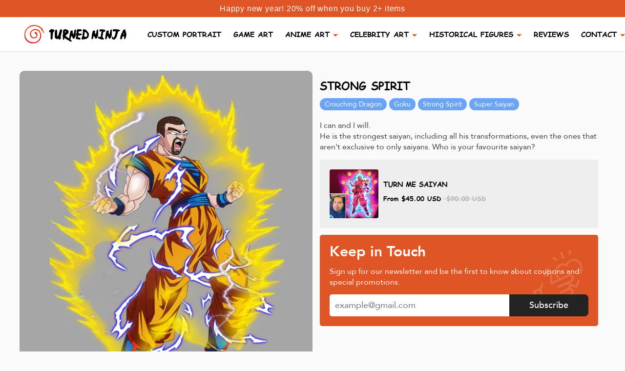

--- FILE ---
content_type: text/html; charset=utf-8
request_url: https://turnedninja.com/blogs/gallery/strong-spirit
body_size: 55593
content:
<!doctype html>
<html lang="en">
<head>
  <title>
    Strong Spirit
  </title>
  <meta name="google-site-verification" content="yYpQpADRO_gD-ldLCQ5C9kFa45yw9HMRHWIBTT9IGHA" />
  <meta charset="utf-8">
  <meta name="viewport" content="width=device-width, initial-scale=1, shrink-to-fit=no" />
  <meta name="facebook-domain-verification" content="j252uych3eu3t94oahubqpsaznax1y" />
  <meta name="facebook-domain-verification" content="2pmfnj51qfajouk7zv39jgqj0hqq6x" />
  <meta name="facebook-domain-verification" content="f6pst3vkmpteik6941dn8mrauygvwl" />
  <meta http-equiv="X-UA-Compatible" content="IE=edge,chrome=1">
  <link rel="apple-touch-icon" sizes="76x76" href="//turnedninja.com/cdn/shop/t/12/assets/apple-touch-icon.png?v=86820611597494754891603189582">
  <link rel="icon" type="image/png" sizes="32x32" href="//turnedninja.com/cdn/shop/t/12/assets/favicon-32x32.png?v=42753400654904851011603189581">
  <link rel="icon" type="image/png" sizes="16x16" href="//turnedninja.com/cdn/shop/t/12/assets/favicon-16x16.png?v=11007212730852085411603189580">
  <link rel="manifest" href="//turnedninja.com/cdn/shop/t/12/assets/site.webmanifest?v=75688081930508669311603189580">
  <link rel="mask-icon" href="//turnedninja.com/cdn/shop/t/12/assets/safari-pinned-tab.svg?v=111212796309917239531603189581" color="#5bbad5">
  <meta name="msapplication-TileColor" content="#2b5797">
  <meta name="theme-color" content="#ffffff"><meta name="description" content="I can and I will. ⠀He is the strongest saiyan, including all his transformations, even the ones that aren&#39;t exclusive to only saiyans. Who is your favourite saiyan?"><link rel="canonical" href="https://turnedninja.com/blogs/gallery/strong-spirit">
  <meta name="google-site-verification" content="LcBn0216UvxYTEExLrP65pGR5CTVG27x-dHrqVgRvos" />
  <meta name="google-site-verification" content="DU_w14DmJyieopgrWpAtclmykAUY3R8xoJ7s83aN2ls" />
  <meta name="google-site-verification" content="JQ63dJc-bvjDemQyCtcd4_4OKoZGbcSE8zMRbgqrpZU" />
  <meta name="p:domain_verify" content="3503a1d6fe1a8af6e3925dc601ed4a33"/>
  <link rel="dns-prefetch" href="https://candyrack.ds-cdn.com">
  <link rel="dns-prefetch" href="https://static.hotjar.com">
  <link rel="dns-prefetch" href="https://cdn.shopify.com">
  <link rel="dns-prefetch" href="https://connect.facebook.net">

  <script type="application/ld+json">
    { "@context": "https://schema.org", "@type": "Organization", "url": "https://turnedninja.com", "logo": "https://cdn.shopify.com/s/files/1/0281/7035/4736/files/logo_notext.png?v=1596452522"}
    </script>
  <!-- Helpers ================================================== -->
  <!-- /snippets/social-meta-tags.liquid -->




<meta property="og:site_name" content="Turned Ninja">
<meta property="og:url" content="https://turnedninja.com/blogs/gallery/strong-spirit">
<meta property="og:title" content="Strong Spirit">
<meta property="og:type" content="article">
<meta property="og:description" content="I can and I will. ⠀He is the strongest saiyan, including all his transformations, even the ones that aren't exclusive to only saiyans. Who is your favourite saiyan?">

<meta property="og:image" content="http://turnedninja.com/cdn/shop/articles/timothy-got-turned-saiyan_1200x1200.jpg?v=1606300263">
<meta property="og:image:secure_url" content="https://turnedninja.com/cdn/shop/articles/timothy-got-turned-saiyan_1200x1200.jpg?v=1606300263">


<meta name="twitter:card" content="summary_large_image">
<meta name="twitter:title" content="Strong Spirit">
<meta name="twitter:description" content="I can and I will. ⠀He is the strongest saiyan, including all his transformations, even the ones that aren't exclusive to only saiyans. Who is your favourite saiyan?">

  <script>window.performance && window.performance.mark && window.performance.mark('shopify.content_for_header.start');</script><meta name="google-site-verification" content="WFeNrZDDGL18spwRqtZG84LbfTT_AbmGoSFOkhxrXwA">
<meta name="google-site-verification" content="FzWxYQvc3cDZSz-lFsGs3uxBK0kN3qwJj71eqH_Qp-U">
<meta id="shopify-digital-wallet" name="shopify-digital-wallet" content="/28170354736/digital_wallets/dialog">
<meta name="shopify-checkout-api-token" content="4ad1673f89087cf047e01398312fdd90">
<meta id="in-context-paypal-metadata" data-shop-id="28170354736" data-venmo-supported="true" data-environment="production" data-locale="en_US" data-paypal-v4="true" data-currency="USD">
<link rel="alternate" type="application/atom+xml" title="Feed" href="/blogs/gallery.atom" />
<script async="async" src="/checkouts/internal/preloads.js?locale=en-US"></script>
<link rel="preconnect" href="https://shop.app" crossorigin="anonymous">
<script async="async" src="https://shop.app/checkouts/internal/preloads.js?locale=en-US&shop_id=28170354736" crossorigin="anonymous"></script>
<script id="apple-pay-shop-capabilities" type="application/json">{"shopId":28170354736,"countryCode":"US","currencyCode":"USD","merchantCapabilities":["supports3DS"],"merchantId":"gid:\/\/shopify\/Shop\/28170354736","merchantName":"Turned Ninja","requiredBillingContactFields":["postalAddress","email"],"requiredShippingContactFields":["postalAddress","email"],"shippingType":"shipping","supportedNetworks":["visa","masterCard","amex","discover","elo","jcb"],"total":{"type":"pending","label":"Turned Ninja","amount":"1.00"},"shopifyPaymentsEnabled":true,"supportsSubscriptions":true}</script>
<script id="shopify-features" type="application/json">{"accessToken":"4ad1673f89087cf047e01398312fdd90","betas":["rich-media-storefront-analytics"],"domain":"turnedninja.com","predictiveSearch":true,"shopId":28170354736,"locale":"en"}</script>
<script>var Shopify = Shopify || {};
Shopify.shop = "turnedninja.myshopify.com";
Shopify.locale = "en";
Shopify.currency = {"active":"USD","rate":"1.0"};
Shopify.country = "US";
Shopify.theme = {"name":"Turned Ninja [1\/11 update drawing note ]","id":83039453232,"schema_name":"Turned Ninja theme","schema_version":"1.0.0","theme_store_id":null,"role":"main"};
Shopify.theme.handle = "null";
Shopify.theme.style = {"id":null,"handle":null};
Shopify.cdnHost = "turnedninja.com/cdn";
Shopify.routes = Shopify.routes || {};
Shopify.routes.root = "/";</script>
<script type="module">!function(o){(o.Shopify=o.Shopify||{}).modules=!0}(window);</script>
<script>!function(o){function n(){var o=[];function n(){o.push(Array.prototype.slice.apply(arguments))}return n.q=o,n}var t=o.Shopify=o.Shopify||{};t.loadFeatures=n(),t.autoloadFeatures=n()}(window);</script>
<script>
  window.ShopifyPay = window.ShopifyPay || {};
  window.ShopifyPay.apiHost = "shop.app\/pay";
  window.ShopifyPay.redirectState = null;
</script>
<script id="shop-js-analytics" type="application/json">{"pageType":"article"}</script>
<script defer="defer" async type="module" src="//turnedninja.com/cdn/shopifycloud/shop-js/modules/v2/client.init-shop-cart-sync_BdyHc3Nr.en.esm.js"></script>
<script defer="defer" async type="module" src="//turnedninja.com/cdn/shopifycloud/shop-js/modules/v2/chunk.common_Daul8nwZ.esm.js"></script>
<script type="module">
  await import("//turnedninja.com/cdn/shopifycloud/shop-js/modules/v2/client.init-shop-cart-sync_BdyHc3Nr.en.esm.js");
await import("//turnedninja.com/cdn/shopifycloud/shop-js/modules/v2/chunk.common_Daul8nwZ.esm.js");

  window.Shopify.SignInWithShop?.initShopCartSync?.({"fedCMEnabled":true,"windoidEnabled":true});

</script>
<script>
  window.Shopify = window.Shopify || {};
  if (!window.Shopify.featureAssets) window.Shopify.featureAssets = {};
  window.Shopify.featureAssets['shop-js'] = {"shop-cart-sync":["modules/v2/client.shop-cart-sync_QYOiDySF.en.esm.js","modules/v2/chunk.common_Daul8nwZ.esm.js"],"init-fed-cm":["modules/v2/client.init-fed-cm_DchLp9rc.en.esm.js","modules/v2/chunk.common_Daul8nwZ.esm.js"],"shop-button":["modules/v2/client.shop-button_OV7bAJc5.en.esm.js","modules/v2/chunk.common_Daul8nwZ.esm.js"],"init-windoid":["modules/v2/client.init-windoid_DwxFKQ8e.en.esm.js","modules/v2/chunk.common_Daul8nwZ.esm.js"],"shop-cash-offers":["modules/v2/client.shop-cash-offers_DWtL6Bq3.en.esm.js","modules/v2/chunk.common_Daul8nwZ.esm.js","modules/v2/chunk.modal_CQq8HTM6.esm.js"],"shop-toast-manager":["modules/v2/client.shop-toast-manager_CX9r1SjA.en.esm.js","modules/v2/chunk.common_Daul8nwZ.esm.js"],"init-shop-email-lookup-coordinator":["modules/v2/client.init-shop-email-lookup-coordinator_UhKnw74l.en.esm.js","modules/v2/chunk.common_Daul8nwZ.esm.js"],"pay-button":["modules/v2/client.pay-button_DzxNnLDY.en.esm.js","modules/v2/chunk.common_Daul8nwZ.esm.js"],"avatar":["modules/v2/client.avatar_BTnouDA3.en.esm.js"],"init-shop-cart-sync":["modules/v2/client.init-shop-cart-sync_BdyHc3Nr.en.esm.js","modules/v2/chunk.common_Daul8nwZ.esm.js"],"shop-login-button":["modules/v2/client.shop-login-button_D8B466_1.en.esm.js","modules/v2/chunk.common_Daul8nwZ.esm.js","modules/v2/chunk.modal_CQq8HTM6.esm.js"],"init-customer-accounts-sign-up":["modules/v2/client.init-customer-accounts-sign-up_C8fpPm4i.en.esm.js","modules/v2/client.shop-login-button_D8B466_1.en.esm.js","modules/v2/chunk.common_Daul8nwZ.esm.js","modules/v2/chunk.modal_CQq8HTM6.esm.js"],"init-shop-for-new-customer-accounts":["modules/v2/client.init-shop-for-new-customer-accounts_CVTO0Ztu.en.esm.js","modules/v2/client.shop-login-button_D8B466_1.en.esm.js","modules/v2/chunk.common_Daul8nwZ.esm.js","modules/v2/chunk.modal_CQq8HTM6.esm.js"],"init-customer-accounts":["modules/v2/client.init-customer-accounts_dRgKMfrE.en.esm.js","modules/v2/client.shop-login-button_D8B466_1.en.esm.js","modules/v2/chunk.common_Daul8nwZ.esm.js","modules/v2/chunk.modal_CQq8HTM6.esm.js"],"shop-follow-button":["modules/v2/client.shop-follow-button_CkZpjEct.en.esm.js","modules/v2/chunk.common_Daul8nwZ.esm.js","modules/v2/chunk.modal_CQq8HTM6.esm.js"],"lead-capture":["modules/v2/client.lead-capture_BntHBhfp.en.esm.js","modules/v2/chunk.common_Daul8nwZ.esm.js","modules/v2/chunk.modal_CQq8HTM6.esm.js"],"checkout-modal":["modules/v2/client.checkout-modal_CfxcYbTm.en.esm.js","modules/v2/chunk.common_Daul8nwZ.esm.js","modules/v2/chunk.modal_CQq8HTM6.esm.js"],"shop-login":["modules/v2/client.shop-login_Da4GZ2H6.en.esm.js","modules/v2/chunk.common_Daul8nwZ.esm.js","modules/v2/chunk.modal_CQq8HTM6.esm.js"],"payment-terms":["modules/v2/client.payment-terms_MV4M3zvL.en.esm.js","modules/v2/chunk.common_Daul8nwZ.esm.js","modules/v2/chunk.modal_CQq8HTM6.esm.js"]};
</script>
<script>(function() {
  var isLoaded = false;
  function asyncLoad() {
    if (isLoaded) return;
    isLoaded = true;
    var urls = ["https:\/\/loox.io\/widget\/N1lhoeIwiv\/loox.1575308637582.js?shop=turnedninja.myshopify.com","\/\/cdn.shopify.com\/proxy\/f2c1439d3b4d55ddb4532ec67bd92d2246621e643236f4c87877cb1c291a7caf\/api.goaffpro.com\/loader.js?shop=turnedninja.myshopify.com\u0026sp-cache-control=cHVibGljLCBtYXgtYWdlPTkwMA","https:\/\/static.klaviyo.com\/onsite\/js\/klaviyo.js?company_id=V4y3Vd\u0026shop=turnedninja.myshopify.com","https:\/\/static.klaviyo.com\/onsite\/js\/klaviyo.js?company_id=V4y3Vd\u0026shop=turnedninja.myshopify.com","https:\/\/intg.snapchat.com\/shopify\/shopify-scevent-init.js?id=dfe1737c-fa47-46fb-a09d-3e753fd75a03\u0026shop=turnedninja.myshopify.com","\/\/cdn.shopify.com\/proxy\/122dedd7201d938a4c3726f8fe0a228a751ddddbd8ff4646d145b06c65c5b86d\/static.cdn.printful.com\/static\/js\/external\/shopify-product-customizer.js?v=0.28\u0026shop=turnedninja.myshopify.com\u0026sp-cache-control=cHVibGljLCBtYXgtYWdlPTkwMA","https:\/\/sales-pop.carecart.io\/lib\/salesnotifier.js?shop=turnedninja.myshopify.com","https:\/\/cdn.nfcube.com\/instafeed-3f05de679c1c0a0387c6f33cb51b33f7.js?shop=turnedninja.myshopify.com","https:\/\/trackifyx.redretarget.com\/pull\/lazy.js?shop=turnedninja.myshopify.com"];
    for (var i = 0; i < urls.length; i++) {
      var s = document.createElement('script');
      s.type = 'text/javascript';
      s.async = true;
      s.src = urls[i];
      var x = document.getElementsByTagName('script')[0];
      x.parentNode.insertBefore(s, x);
    }
  };
  if(window.attachEvent) {
    window.attachEvent('onload', asyncLoad);
  } else {
    window.addEventListener('load', asyncLoad, false);
  }
})();</script>
<script id="__st">var __st={"a":28170354736,"offset":-18000,"reqid":"fe25c37a-02f7-47fb-b55a-95bcc8b5e4bc-1768993857","pageurl":"turnedninja.com\/blogs\/gallery\/strong-spirit","s":"articles-492625592498","u":"08d0a812ae7d","p":"article","rtyp":"article","rid":492625592498};</script>
<script>window.ShopifyPaypalV4VisibilityTracking = true;</script>
<script id="captcha-bootstrap">!function(){'use strict';const t='contact',e='account',n='new_comment',o=[[t,t],['blogs',n],['comments',n],[t,'customer']],c=[[e,'customer_login'],[e,'guest_login'],[e,'recover_customer_password'],[e,'create_customer']],r=t=>t.map((([t,e])=>`form[action*='/${t}']:not([data-nocaptcha='true']) input[name='form_type'][value='${e}']`)).join(','),a=t=>()=>t?[...document.querySelectorAll(t)].map((t=>t.form)):[];function s(){const t=[...o],e=r(t);return a(e)}const i='password',u='form_key',d=['recaptcha-v3-token','g-recaptcha-response','h-captcha-response',i],f=()=>{try{return window.sessionStorage}catch{return}},m='__shopify_v',_=t=>t.elements[u];function p(t,e,n=!1){try{const o=window.sessionStorage,c=JSON.parse(o.getItem(e)),{data:r}=function(t){const{data:e,action:n}=t;return t[m]||n?{data:e,action:n}:{data:t,action:n}}(c);for(const[e,n]of Object.entries(r))t.elements[e]&&(t.elements[e].value=n);n&&o.removeItem(e)}catch(o){console.error('form repopulation failed',{error:o})}}const l='form_type',E='cptcha';function T(t){t.dataset[E]=!0}const w=window,h=w.document,L='Shopify',v='ce_forms',y='captcha';let A=!1;((t,e)=>{const n=(g='f06e6c50-85a8-45c8-87d0-21a2b65856fe',I='https://cdn.shopify.com/shopifycloud/storefront-forms-hcaptcha/ce_storefront_forms_captcha_hcaptcha.v1.5.2.iife.js',D={infoText:'Protected by hCaptcha',privacyText:'Privacy',termsText:'Terms'},(t,e,n)=>{const o=w[L][v],c=o.bindForm;if(c)return c(t,g,e,D).then(n);var r;o.q.push([[t,g,e,D],n]),r=I,A||(h.body.append(Object.assign(h.createElement('script'),{id:'captcha-provider',async:!0,src:r})),A=!0)});var g,I,D;w[L]=w[L]||{},w[L][v]=w[L][v]||{},w[L][v].q=[],w[L][y]=w[L][y]||{},w[L][y].protect=function(t,e){n(t,void 0,e),T(t)},Object.freeze(w[L][y]),function(t,e,n,w,h,L){const[v,y,A,g]=function(t,e,n){const i=e?o:[],u=t?c:[],d=[...i,...u],f=r(d),m=r(i),_=r(d.filter((([t,e])=>n.includes(e))));return[a(f),a(m),a(_),s()]}(w,h,L),I=t=>{const e=t.target;return e instanceof HTMLFormElement?e:e&&e.form},D=t=>v().includes(t);t.addEventListener('submit',(t=>{const e=I(t);if(!e)return;const n=D(e)&&!e.dataset.hcaptchaBound&&!e.dataset.recaptchaBound,o=_(e),c=g().includes(e)&&(!o||!o.value);(n||c)&&t.preventDefault(),c&&!n&&(function(t){try{if(!f())return;!function(t){const e=f();if(!e)return;const n=_(t);if(!n)return;const o=n.value;o&&e.removeItem(o)}(t);const e=Array.from(Array(32),(()=>Math.random().toString(36)[2])).join('');!function(t,e){_(t)||t.append(Object.assign(document.createElement('input'),{type:'hidden',name:u})),t.elements[u].value=e}(t,e),function(t,e){const n=f();if(!n)return;const o=[...t.querySelectorAll(`input[type='${i}']`)].map((({name:t})=>t)),c=[...d,...o],r={};for(const[a,s]of new FormData(t).entries())c.includes(a)||(r[a]=s);n.setItem(e,JSON.stringify({[m]:1,action:t.action,data:r}))}(t,e)}catch(e){console.error('failed to persist form',e)}}(e),e.submit())}));const S=(t,e)=>{t&&!t.dataset[E]&&(n(t,e.some((e=>e===t))),T(t))};for(const o of['focusin','change'])t.addEventListener(o,(t=>{const e=I(t);D(e)&&S(e,y())}));const B=e.get('form_key'),M=e.get(l),P=B&&M;t.addEventListener('DOMContentLoaded',(()=>{const t=y();if(P)for(const e of t)e.elements[l].value===M&&p(e,B);[...new Set([...A(),...v().filter((t=>'true'===t.dataset.shopifyCaptcha))])].forEach((e=>S(e,t)))}))}(h,new URLSearchParams(w.location.search),n,t,e,['guest_login'])})(!0,!0)}();</script>
<script integrity="sha256-4kQ18oKyAcykRKYeNunJcIwy7WH5gtpwJnB7kiuLZ1E=" data-source-attribution="shopify.loadfeatures" defer="defer" src="//turnedninja.com/cdn/shopifycloud/storefront/assets/storefront/load_feature-a0a9edcb.js" crossorigin="anonymous"></script>
<script crossorigin="anonymous" defer="defer" src="//turnedninja.com/cdn/shopifycloud/storefront/assets/shopify_pay/storefront-65b4c6d7.js?v=20250812"></script>
<script data-source-attribution="shopify.dynamic_checkout.dynamic.init">var Shopify=Shopify||{};Shopify.PaymentButton=Shopify.PaymentButton||{isStorefrontPortableWallets:!0,init:function(){window.Shopify.PaymentButton.init=function(){};var t=document.createElement("script");t.src="https://turnedninja.com/cdn/shopifycloud/portable-wallets/latest/portable-wallets.en.js",t.type="module",document.head.appendChild(t)}};
</script>
<script data-source-attribution="shopify.dynamic_checkout.buyer_consent">
  function portableWalletsHideBuyerConsent(e){var t=document.getElementById("shopify-buyer-consent"),n=document.getElementById("shopify-subscription-policy-button");t&&n&&(t.classList.add("hidden"),t.setAttribute("aria-hidden","true"),n.removeEventListener("click",e))}function portableWalletsShowBuyerConsent(e){var t=document.getElementById("shopify-buyer-consent"),n=document.getElementById("shopify-subscription-policy-button");t&&n&&(t.classList.remove("hidden"),t.removeAttribute("aria-hidden"),n.addEventListener("click",e))}window.Shopify?.PaymentButton&&(window.Shopify.PaymentButton.hideBuyerConsent=portableWalletsHideBuyerConsent,window.Shopify.PaymentButton.showBuyerConsent=portableWalletsShowBuyerConsent);
</script>
<script data-source-attribution="shopify.dynamic_checkout.cart.bootstrap">document.addEventListener("DOMContentLoaded",(function(){function t(){return document.querySelector("shopify-accelerated-checkout-cart, shopify-accelerated-checkout")}if(t())Shopify.PaymentButton.init();else{new MutationObserver((function(e,n){t()&&(Shopify.PaymentButton.init(),n.disconnect())})).observe(document.body,{childList:!0,subtree:!0})}}));
</script>
<script id='scb4127' type='text/javascript' async='' src='https://turnedninja.com/cdn/shopifycloud/privacy-banner/storefront-banner.js'></script><link id="shopify-accelerated-checkout-styles" rel="stylesheet" media="screen" href="https://turnedninja.com/cdn/shopifycloud/portable-wallets/latest/accelerated-checkout-backwards-compat.css" crossorigin="anonymous">
<style id="shopify-accelerated-checkout-cart">
        #shopify-buyer-consent {
  margin-top: 1em;
  display: inline-block;
  width: 100%;
}

#shopify-buyer-consent.hidden {
  display: none;
}

#shopify-subscription-policy-button {
  background: none;
  border: none;
  padding: 0;
  text-decoration: underline;
  font-size: inherit;
  cursor: pointer;
}

#shopify-subscription-policy-button::before {
  box-shadow: none;
}

      </style>

<script>window.performance && window.performance.mark && window.performance.mark('shopify.content_for_header.end');</script>
  <script>
    window.theme = window.theme || {};
    theme.strings = {
      moneyFormat: '${{amount}}',
    };
  </script>
  <!-- Header hook for plugins -->
  <!-- CSS ================================================== -->
  <!-- Custom style -->
  <style>
    @font-face {
      font-family: "comic-sans-ms";
      src: url(//turnedninja.com/cdn/shop/t/12/assets/ComicSansMS.eot?%23iefix&v=14365) format('embedded-opentype'),
      url(//turnedninja.com/cdn/shop/t/12/assets/ComicSansMS.woff?v=180795879014770198331595666341) format('woff'),
      url(//turnedninja.com/cdn/shop/t/12/assets/ComicSansMS.ttf?v=117099474262497241561595666340) format('truetype'),
      url(//turnedninja.com/cdn/shop/t/12/assets/ComicSansMS.svg%23ywftsvg?v=14365) format('svg');
      font-weight: normal;
      font-style: normal;
      font-display: swap;
    }

    @font-face {
      font-family: "comic-sans-ms";
      src: url(//turnedninja.com/cdn/shop/t/12/assets/ComicSansMS-Bold.eot?%23iefix&v=14365) format('embedded-opentype'),
      url(//turnedninja.com/cdn/shop/t/12/assets/ComicSansMS-Bold.woff?v=68394418180651015121595666339) format('woff'),
      url(//turnedninja.com/cdn/shop/t/12/assets/ComicSansMS-Bold.ttf?v=161617164189666379391595666338) format('truetype'),
      url(//turnedninja.com/cdn/shop/t/12/assets/ComicSansMS-Bold.svg%23ywftsvg?v=14365) format('svg');
      font-weight: bold;
      font-display: swap;
    }

    @font-face {
      font-family: "avenir-roman";
      src: url(//turnedninja.com/cdn/shop/t/12/assets/Avenir-Light-07.ttf?v=95947191883280975931595666322) format('truetype');
      font-weight: 300;
      font-style: normal;
      font-display: swap;
    }
    
    @font-face {
      font-family: "avenir-roman";
      src: url(//turnedninja.com/cdn/shop/t/12/assets/Avenir-Roman.eot?%23iefix&v=184188824250466654591595666328) format('embedded-opentype'),
      url(//turnedninja.com/cdn/shop/t/12/assets/Avenir-Roman.woff?v=157961857997670205671595666330) format('woff'),
      url(//turnedninja.com/cdn/shop/t/12/assets/Avenir-Roman.ttf?v=131753825347224224801595666329) format('truetype'),
      url(//turnedninja.com/cdn/shop/t/12/assets/Avenir-Roman.svg%23ywftsvg?v=14365) format('svg');
      font-weight: normal;
      font-style: normal;
      font-display: swap;
    }

    @font-face {
      font-family: "avenir-roman";
      src: url(//turnedninja.com/cdn/shop/t/12/assets/Avenir-Medium.eot?%23iefix&v=161101015422137017901595666324) format('embedded-opentype'),
      url(//turnedninja.com/cdn/shop/t/12/assets/Avenir-Medium.woff?v=84417410097100865661595666325) format('woff'),
      url(//turnedninja.com/cdn/shop/t/12/assets/Avenir-Medium.ttf?v=135870680966278116931595666325) format('truetype'),
      url(//turnedninja.com/cdn/shop/t/12/assets/Avenir-Medium.svg%23ywftsvg?v=14365) format('svg');
      font-weight: 600;
      font-display: swap;
    }

    @font-face {
      font-family: "avenir-roman";
      src: url(//turnedninja.com/cdn/shop/t/12/assets/Avenir-Heavy-05.ttf?v=91427794814277963771595666321) format('truetype');
      font-weight: bold;
      font-style: normal;
      font-display: swap;
    }

    @font-face {
      font-family: "ninjanaruto";
      src: url(//turnedninja.com/cdn/shop/t/12/assets/InjaNaruto.eot?%23iefix&v=104125668389043237171595666351) format('embedded-opentype'),
      url(//turnedninja.com/cdn/shop/t/12/assets/injaNaruto.woff?v=89850636284883915901595666353) format('woff'),
      url(//turnedninja.com/cdn/shop/t/12/assets/InjaNaruto.ttf?v=959817373130980651595666352) format('truetype'),
      url(//turnedninja.com/cdn/shop/t/12/assets/InjaNaruto.svg%23ywftsvg?v=14365) format('svg');
      font-weight: normal;
      font-style: normal;
      font-display: swap;
    }

    .shopify-challenge__container {
      padding-top: 3em;
    }
  </style>
  <link href="//turnedninja.com/cdn/shop/t/12/assets/bootstrap.min.css?v=151781649694409514881595666333" rel="stylesheet" type="text/css" media="all" />
  <link href="//turnedninja.com/cdn/shop/t/12/assets/slick.css?v=98340474046176884051595666369" rel="stylesheet" type="text/css" media="all" />
  <link href="//turnedninja.com/cdn/shop/t/12/assets/jquery.fancybox.min.css?v=19278034316635137701595666354" rel="stylesheet" type="text/css" media="all" />
  <link href="//turnedninja.com/cdn/shop/t/12/assets/swiper-bundle.min.css?v=165465265287245403611596976400" rel="stylesheet" type="text/css" media="all" />
  <link href="//turnedninja.com/cdn/shop/t/12/assets/main.css?v=150461500783845187701650799815" rel="stylesheet" type="text/css" media="all" />
  <script>var loox_global_hash = '1768955950815';</script><style>.loox-reviews-default { max-width: 1200px; margin: 0 auto; }.loox-rating .loox-icon { color:#df5525; }
:root { --lxs-rating-icon-color: #df5525; }</style>
  <!-- Hotjar Tracking Code for turnedninja.com -->
  <script>
    (function (h, o, t, j, a, r) {
      h.hj = h.hj || function () { (h.hj.q = h.hj.q || []).push(arguments) };
      h._hjSettings = { hjid: 1767573, hjsv: 6 };
      a = o.getElementsByTagName('head')[0];
      r = o.createElement('script'); r.async = 1;
      r.src = t + h._hjSettings.hjid + j + h._hjSettings.hjsv;
      a.appendChild(r);
    })(window, document, 'https://static.hotjar.com/c/hotjar-', '.js?sv=');
  </script>
  
  <!-- Reddit Pixel -->
  <script>
  !function(w,d){if(!w.rdt){var p=w.rdt=function(){p.sendEvent?p.sendEvent.apply(p,arguments):p.callQueue.push(arguments)};p.callQueue=[];var t=d.createElement("script");t.src="https://www.redditstatic.com/ads/pixel.js",t.async=!0;var s=d.getElementsByTagName("script")[0];s.parentNode.insertBefore(t,s)}}(window,document);rdt('init','t2_68v3u28n');rdt('track', 'PageVisit');
  </script>
  <!-- DO NOT MODIFY -->
  <!-- End Reddit Pixel -->


<!-- Twitter conversion tracking base code -->
<script>
!function(e,t,n,s,u,a){e.twq||(s=e.twq=function(){s.exe?s.exe.apply(s,arguments):s.queue.push(arguments);
},s.version='1.1',s.queue=[],u=t.createElement(n),u.async=!0,u.src='https://static.ads-twitter.com/uwt.js',
a=t.getElementsByTagName(n)[0],a.parentNode.insertBefore(u,a))}(window,document,'script');
twq('config','oh2su');
twq('event', 'tw-oh2su-oh696', {});
</script>
<!-- End Twitter conversion tracking base code -->

  
<!-- Global site tag (gtag.js) - Google Ads: 690660309 -->
<script async src="https://www.googletagmanager.com/gtag/js?id=AW-690660309"></script>
<script>
  window.dataLayer = window.dataLayer || [];
  function gtag(){dataLayer.push(arguments);}
  gtag('js', new Date());
  gtag('config', 'AW-690660309');
</script>
<script>
  gtag('event', 'conversion', {'send_to': 'AW-690660309/dF9KCJPfuO8BENXHqskC'});
</script><!-- RedRetarget App Hook start -->
<link rel="dns-prefetch" href="https://trackifyx.redretarget.com">


<!-- HOOK JS-->







<script id="tfx-cart">
    
    window.tfxCart = {"note":null,"attributes":{},"original_total_price":0,"total_price":0,"total_discount":0,"total_weight":0.0,"item_count":0,"items":[],"requires_shipping":false,"currency":"USD","items_subtotal_price":0,"cart_level_discount_applications":[],"checkout_charge_amount":0}
</script>



<script id="tfx-product">
    
    window.tfxProduct = {"id":4515356475440,"title":"TURN ME SAIYAN","handle":"turn-me-saiyan","description":"\u003cp style=\"font-family: 'avenir-roman';\"\u003eWe will turn you into \u003cstrong\u003eGoku\u003c\/strong\u003e, \u003cstrong\u003eVegeta\u003c\/strong\u003e, \u003cstrong\u003eTrunks\u003c\/strong\u003e, ... or any character in DBZ. You can also \u003cstrong\u003ecreate your own character\u003c\/strong\u003e. Just select the options below, fill your idea in the note, and we will handle the rest.\u003c\/p\u003e\n\u003cp style=\"font-family: 'avenir-roman';\"\u003eBe a part of the \u003cstrong\u003eDragon Ball\u003c\/strong\u003e world and become the strongest fighter.\u003c\/p\u003e\n\u003cp style=\"font-family: 'avenir-roman'; margin-bottom: 0px;\" class=\"text-danger\"\u003e\u003cstrong\u003ePLEASE NOTE THAT THIS IS A DIGITAL PRODUCT ONLY\u003c\/strong\u003e\u003c\/p\u003e\n\u003cp\u003e\u003ci style=\"font-size: 0.8em; font-family: 'avenir-roman';\"\u003e\u003cspan class=\"text-danger\"\u003e** \u003c\/span\u003eIf you want a print, you can select it after ADD TO CART\u003c\/i\u003e\u003c\/p\u003e","published_at":"2020-04-24T00:56:07-04:00","created_at":"2020-04-24T00:56:07-04:00","vendor":"TurnedNinja","type":"","tags":["broly","DB","dbz","dragon","Dragon Ball","dragon ball z","goku","saiyan","Standard","super saiyan","trunks","vegeta"],"price":4000,"price_min":4000,"price_max":25500,"available":true,"price_varies":true,"compare_at_price":8000,"compare_at_price_min":8000,"compare_at_price_max":51000,"compare_at_price_varies":true,"variants":[{"id":31926051176496,"title":"1 \/ FULL BODY \/ NONE","option1":"1","option2":"FULL BODY","option3":"NONE","sku":"","requires_shipping":false,"taxable":false,"featured_image":{"id":14909409722416,"product_id":4515356475440,"position":1,"created_at":"2020-05-12T11:25:53-04:00","updated_at":"2020-11-04T05:46:21-05:00","alt":null,"width":1000,"height":1000,"src":"\/\/turnedninja.com\/cdn\/shop\/products\/db2.jpg?v=1604486781","variant_ids":[31926051176496]},"available":true,"name":"TURN ME SAIYAN - 1 \/ FULL BODY \/ NONE","public_title":"1 \/ FULL BODY \/ NONE","options":["1","FULL BODY","NONE"],"price":4500,"weight":0,"compare_at_price":9000,"inventory_management":null,"barcode":"","featured_media":{"alt":null,"id":7082568482864,"position":1,"preview_image":{"aspect_ratio":1.0,"height":1000,"width":1000,"src":"\/\/turnedninja.com\/cdn\/shop\/products\/db2.jpg?v=1604486781"}},"requires_selling_plan":false,"selling_plan_allocations":[]},{"id":31926051209264,"title":"1 \/ FULL BODY \/ CUSTOM","option1":"1","option2":"FULL BODY","option3":"CUSTOM","sku":"","requires_shipping":false,"taxable":false,"featured_image":{"id":15439036514352,"product_id":4515356475440,"position":4,"created_at":"2020-07-29T03:47:58-04:00","updated_at":"2020-11-04T05:46:21-05:00","alt":null,"width":1000,"height":1000,"src":"\/\/turnedninja.com\/cdn\/shop\/products\/product_a4eed917-bcf1-49ae-9726-d5f88bf7805a.jpg?v=1604486781","variant_ids":[31926051209264]},"available":true,"name":"TURN ME SAIYAN - 1 \/ FULL BODY \/ CUSTOM","public_title":"1 \/ FULL BODY \/ CUSTOM","options":["1","FULL BODY","CUSTOM"],"price":7500,"weight":0,"compare_at_price":15000,"inventory_management":null,"barcode":"","featured_media":{"alt":null,"id":7612459941936,"position":4,"preview_image":{"aspect_ratio":1.0,"height":1000,"width":1000,"src":"\/\/turnedninja.com\/cdn\/shop\/products\/product_a4eed917-bcf1-49ae-9726-d5f88bf7805a.jpg?v=1604486781"}},"requires_selling_plan":false,"selling_plan_allocations":[]},{"id":31926051110960,"title":"1 \/ HALF BODY \/ NONE","option1":"1","option2":"HALF BODY","option3":"NONE","sku":"","requires_shipping":false,"taxable":false,"featured_image":null,"available":true,"name":"TURN ME SAIYAN - 1 \/ HALF BODY \/ NONE","public_title":"1 \/ HALF BODY \/ NONE","options":["1","HALF BODY","NONE"],"price":4000,"weight":0,"compare_at_price":8000,"inventory_management":null,"barcode":"","requires_selling_plan":false,"selling_plan_allocations":[]},{"id":31926051143728,"title":"1 \/ HALF BODY \/ CUSTOM","option1":"1","option2":"HALF BODY","option3":"CUSTOM","sku":"","requires_shipping":false,"taxable":false,"featured_image":null,"available":true,"name":"TURN ME SAIYAN - 1 \/ HALF BODY \/ CUSTOM","public_title":"1 \/ HALF BODY \/ CUSTOM","options":["1","HALF BODY","CUSTOM"],"price":7000,"weight":0,"compare_at_price":14000,"inventory_management":null,"barcode":"","requires_selling_plan":false,"selling_plan_allocations":[]},{"id":31926051307568,"title":"2 \/ FULL BODY \/ NONE","option1":"2","option2":"FULL BODY","option3":"NONE","sku":"","requires_shipping":false,"taxable":false,"featured_image":null,"available":true,"name":"TURN ME SAIYAN - 2 \/ FULL BODY \/ NONE","public_title":"2 \/ FULL BODY \/ NONE","options":["2","FULL BODY","NONE"],"price":9000,"weight":0,"compare_at_price":18000,"inventory_management":null,"barcode":"","requires_selling_plan":false,"selling_plan_allocations":[]},{"id":31926051340336,"title":"2 \/ FULL BODY \/ CUSTOM","option1":"2","option2":"FULL BODY","option3":"CUSTOM","sku":"","requires_shipping":false,"taxable":false,"featured_image":{"id":15439042281520,"product_id":4515356475440,"position":6,"created_at":"2020-07-29T03:48:58-04:00","updated_at":"2020-11-04T05:45:30-05:00","alt":null,"width":1000,"height":1000,"src":"\/\/turnedninja.com\/cdn\/shop\/products\/product_540c5806-3228-4bb1-b42a-291e4f6fc461.jpg?v=1604486730","variant_ids":[31926051340336]},"available":true,"name":"TURN ME SAIYAN - 2 \/ FULL BODY \/ CUSTOM","public_title":"2 \/ FULL BODY \/ CUSTOM","options":["2","FULL BODY","CUSTOM"],"price":12000,"weight":0,"compare_at_price":24000,"inventory_management":null,"barcode":"","featured_media":{"alt":null,"id":7612466036784,"position":6,"preview_image":{"aspect_ratio":1.0,"height":1000,"width":1000,"src":"\/\/turnedninja.com\/cdn\/shop\/products\/product_540c5806-3228-4bb1-b42a-291e4f6fc461.jpg?v=1604486730"}},"requires_selling_plan":false,"selling_plan_allocations":[]},{"id":31926051242032,"title":"2 \/ HALF BODY \/ NONE","option1":"2","option2":"HALF BODY","option3":"NONE","sku":"","requires_shipping":false,"taxable":false,"featured_image":null,"available":true,"name":"TURN ME SAIYAN - 2 \/ HALF BODY \/ NONE","public_title":"2 \/ HALF BODY \/ NONE","options":["2","HALF BODY","NONE"],"price":8000,"weight":0,"compare_at_price":16000,"inventory_management":null,"barcode":"","requires_selling_plan":false,"selling_plan_allocations":[]},{"id":31926051274800,"title":"2 \/ HALF BODY \/ CUSTOM","option1":"2","option2":"HALF BODY","option3":"CUSTOM","sku":"","requires_shipping":false,"taxable":false,"featured_image":null,"available":true,"name":"TURN ME SAIYAN - 2 \/ HALF BODY \/ CUSTOM","public_title":"2 \/ HALF BODY \/ CUSTOM","options":["2","HALF BODY","CUSTOM"],"price":11000,"weight":0,"compare_at_price":22000,"inventory_management":null,"barcode":"","requires_selling_plan":false,"selling_plan_allocations":[]},{"id":31926051438640,"title":"3 \/ FULL BODY \/ NONE","option1":"3","option2":"FULL BODY","option3":"NONE","sku":"","requires_shipping":false,"taxable":false,"featured_image":null,"available":true,"name":"TURN ME SAIYAN - 3 \/ FULL BODY \/ NONE","public_title":"3 \/ FULL BODY \/ NONE","options":["3","FULL BODY","NONE"],"price":13500,"weight":0,"compare_at_price":27000,"inventory_management":null,"barcode":"","requires_selling_plan":false,"selling_plan_allocations":[]},{"id":31926051471408,"title":"3 \/ FULL BODY \/ CUSTOM","option1":"3","option2":"FULL BODY","option3":"CUSTOM","sku":"","requires_shipping":false,"taxable":false,"featured_image":{"id":15045769822256,"product_id":4515356475440,"position":7,"created_at":"2020-05-29T05:01:40-04:00","updated_at":"2020-11-04T05:45:30-05:00","alt":null,"width":1000,"height":1000,"src":"\/\/turnedninja.com\/cdn\/shop\/products\/Product-imgNinja_9abdf16b-e289-45d7-a1ca-58742368668d.jpg?v=1604486730","variant_ids":[31926051471408]},"available":true,"name":"TURN ME SAIYAN - 3 \/ FULL BODY \/ CUSTOM","public_title":"3 \/ FULL BODY \/ CUSTOM","options":["3","FULL BODY","CUSTOM"],"price":16500,"weight":0,"compare_at_price":33000,"inventory_management":null,"barcode":"","featured_media":{"alt":null,"id":7219019743280,"position":7,"preview_image":{"aspect_ratio":1.0,"height":1000,"width":1000,"src":"\/\/turnedninja.com\/cdn\/shop\/products\/Product-imgNinja_9abdf16b-e289-45d7-a1ca-58742368668d.jpg?v=1604486730"}},"requires_selling_plan":false,"selling_plan_allocations":[]},{"id":31926051373104,"title":"3 \/ HALF BODY \/ NONE","option1":"3","option2":"HALF BODY","option3":"NONE","sku":"","requires_shipping":false,"taxable":false,"featured_image":null,"available":true,"name":"TURN ME SAIYAN - 3 \/ HALF BODY \/ NONE","public_title":"3 \/ HALF BODY \/ NONE","options":["3","HALF BODY","NONE"],"price":12000,"weight":0,"compare_at_price":24000,"inventory_management":null,"barcode":"","requires_selling_plan":false,"selling_plan_allocations":[]},{"id":31926051405872,"title":"3 \/ HALF BODY \/ CUSTOM","option1":"3","option2":"HALF BODY","option3":"CUSTOM","sku":"","requires_shipping":false,"taxable":false,"featured_image":null,"available":true,"name":"TURN ME SAIYAN - 3 \/ HALF BODY \/ CUSTOM","public_title":"3 \/ HALF BODY \/ CUSTOM","options":["3","HALF BODY","CUSTOM"],"price":15000,"weight":0,"compare_at_price":30000,"inventory_management":null,"barcode":"","requires_selling_plan":false,"selling_plan_allocations":[]},{"id":31926051569712,"title":"4 \/ FULL BODY \/ NONE","option1":"4","option2":"FULL BODY","option3":"NONE","sku":"","requires_shipping":false,"taxable":false,"featured_image":null,"available":true,"name":"TURN ME SAIYAN - 4 \/ FULL BODY \/ NONE","public_title":"4 \/ FULL BODY \/ NONE","options":["4","FULL BODY","NONE"],"price":18000,"weight":0,"compare_at_price":36000,"inventory_management":null,"barcode":"","requires_selling_plan":false,"selling_plan_allocations":[]},{"id":31926051602480,"title":"4 \/ FULL BODY \/ CUSTOM","option1":"4","option2":"FULL BODY","option3":"CUSTOM","sku":"","requires_shipping":false,"taxable":false,"featured_image":null,"available":true,"name":"TURN ME SAIYAN - 4 \/ FULL BODY \/ CUSTOM","public_title":"4 \/ FULL BODY \/ CUSTOM","options":["4","FULL BODY","CUSTOM"],"price":21000,"weight":0,"compare_at_price":42000,"inventory_management":null,"barcode":"","requires_selling_plan":false,"selling_plan_allocations":[]},{"id":31926051504176,"title":"4 \/ HALF BODY \/ NONE","option1":"4","option2":"HALF BODY","option3":"NONE","sku":"","requires_shipping":false,"taxable":false,"featured_image":null,"available":true,"name":"TURN ME SAIYAN - 4 \/ HALF BODY \/ NONE","public_title":"4 \/ HALF BODY \/ NONE","options":["4","HALF BODY","NONE"],"price":16000,"weight":0,"compare_at_price":32000,"inventory_management":null,"barcode":"","requires_selling_plan":false,"selling_plan_allocations":[]},{"id":31926051536944,"title":"4 \/ HALF BODY \/ CUSTOM","option1":"4","option2":"HALF BODY","option3":"CUSTOM","sku":"","requires_shipping":false,"taxable":false,"featured_image":null,"available":true,"name":"TURN ME SAIYAN - 4 \/ HALF BODY \/ CUSTOM","public_title":"4 \/ HALF BODY \/ CUSTOM","options":["4","HALF BODY","CUSTOM"],"price":19000,"weight":0,"compare_at_price":38000,"inventory_management":null,"barcode":"","requires_selling_plan":false,"selling_plan_allocations":[]},{"id":31926051700784,"title":"5 \/ FULL BODY \/ NONE","option1":"5","option2":"FULL BODY","option3":"NONE","sku":"","requires_shipping":false,"taxable":false,"featured_image":null,"available":true,"name":"TURN ME SAIYAN - 5 \/ FULL BODY \/ NONE","public_title":"5 \/ FULL BODY \/ NONE","options":["5","FULL BODY","NONE"],"price":22500,"weight":0,"compare_at_price":45000,"inventory_management":null,"barcode":"","requires_selling_plan":false,"selling_plan_allocations":[]},{"id":31926051733552,"title":"5 \/ FULL BODY \/ CUSTOM","option1":"5","option2":"FULL BODY","option3":"CUSTOM","sku":"","requires_shipping":false,"taxable":false,"featured_image":null,"available":true,"name":"TURN ME SAIYAN - 5 \/ FULL BODY \/ CUSTOM","public_title":"5 \/ FULL BODY \/ CUSTOM","options":["5","FULL BODY","CUSTOM"],"price":25500,"weight":0,"compare_at_price":51000,"inventory_management":null,"barcode":"","requires_selling_plan":false,"selling_plan_allocations":[]},{"id":31926051635248,"title":"5 \/ HALF BODY \/ NONE","option1":"5","option2":"HALF BODY","option3":"NONE","sku":"","requires_shipping":false,"taxable":false,"featured_image":null,"available":true,"name":"TURN ME SAIYAN - 5 \/ HALF BODY \/ NONE","public_title":"5 \/ HALF BODY \/ NONE","options":["5","HALF BODY","NONE"],"price":20000,"weight":0,"compare_at_price":40000,"inventory_management":null,"barcode":"","requires_selling_plan":false,"selling_plan_allocations":[]},{"id":31926051668016,"title":"5 \/ HALF BODY \/ CUSTOM","option1":"5","option2":"HALF BODY","option3":"CUSTOM","sku":"","requires_shipping":false,"taxable":false,"featured_image":null,"available":true,"name":"TURN ME SAIYAN - 5 \/ HALF BODY \/ CUSTOM","public_title":"5 \/ HALF BODY \/ CUSTOM","options":["5","HALF BODY","CUSTOM"],"price":23000,"weight":0,"compare_at_price":46000,"inventory_management":null,"barcode":"","requires_selling_plan":false,"selling_plan_allocations":[]}],"images":["\/\/turnedninja.com\/cdn\/shop\/products\/db2.jpg?v=1604486781","\/\/turnedninja.com\/cdn\/shop\/products\/Product-imgNinjaCopy2.jpg?v=1604486781","\/\/turnedninja.com\/cdn\/shop\/products\/Product-imgNinjaCopy_439159ab-38ff-403e-bb99-7bfa7b12e9bf.jpg?v=1604486781","\/\/turnedninja.com\/cdn\/shop\/products\/product_a4eed917-bcf1-49ae-9726-d5f88bf7805a.jpg?v=1604486781","\/\/turnedninja.com\/cdn\/shop\/products\/DragonBall_64d41dff-1f64-48b5-b062-7698a05130f4.jpg?v=1604486730","\/\/turnedninja.com\/cdn\/shop\/products\/product_540c5806-3228-4bb1-b42a-291e4f6fc461.jpg?v=1604486730","\/\/turnedninja.com\/cdn\/shop\/products\/Product-imgNinja_9abdf16b-e289-45d7-a1ca-58742368668d.jpg?v=1604486730","\/\/turnedninja.com\/cdn\/shop\/products\/product.jpg?v=1604486730","\/\/turnedninja.com\/cdn\/shop\/products\/DragonBall_4b965745-bed2-4003-9b22-0a9bc630de32.jpg?v=1604486730","\/\/turnedninja.com\/cdn\/shop\/products\/product_311d8d76-999f-4980-9225-7248e4b6ee4e.jpg?v=1604467597","\/\/turnedninja.com\/cdn\/shop\/products\/product_f4db5593-f124-4e25-a2e1-d96961fe0c8f.jpg?v=1604467597","\/\/turnedninja.com\/cdn\/shop\/products\/dragon_ball_turn_me_saiyan_print_2.jpg?v=1604467597","\/\/turnedninja.com\/cdn\/shop\/products\/product_52bb1066-e05e-4226-94a2-654d51850cc2.jpg?v=1604467597","\/\/turnedninja.com\/cdn\/shop\/products\/product_5b16f530-61f6-4fd7-bee9-ec95ddc1a3f1.jpg?v=1604467597","\/\/turnedninja.com\/cdn\/shop\/products\/db7.jpg?v=1604467597","\/\/turnedninja.com\/cdn\/shop\/products\/DragonBall_952bdb9e-1870-44f9-bd67-3c518a378c6a.jpg?v=1604467597","\/\/turnedninja.com\/cdn\/shop\/products\/db4.jpg?v=1604467597","\/\/turnedninja.com\/cdn\/shop\/products\/Majinbuu.jpg?v=1604467597","\/\/turnedninja.com\/cdn\/shop\/products\/dragon_ball_turn_me_saiyan_print_1.jpg?v=1604467597"],"featured_image":"\/\/turnedninja.com\/cdn\/shop\/products\/db2.jpg?v=1604486781","options":["NUMBER OF PEOPLE","PICTURE STYLE","BACKGROUNDS"],"media":[{"alt":null,"id":7082568482864,"position":1,"preview_image":{"aspect_ratio":1.0,"height":1000,"width":1000,"src":"\/\/turnedninja.com\/cdn\/shop\/products\/db2.jpg?v=1604486781"},"aspect_ratio":1.0,"height":1000,"media_type":"image","src":"\/\/turnedninja.com\/cdn\/shop\/products\/db2.jpg?v=1604486781","width":1000},{"alt":null,"id":14764898549938,"position":2,"preview_image":{"aspect_ratio":1.0,"height":1000,"width":1000,"src":"\/\/turnedninja.com\/cdn\/shop\/products\/Product-imgNinjaCopy2.jpg?v=1604486781"},"aspect_ratio":1.0,"height":1000,"media_type":"image","src":"\/\/turnedninja.com\/cdn\/shop\/products\/Product-imgNinjaCopy2.jpg?v=1604486781","width":1000},{"alt":null,"id":14768410591410,"position":3,"preview_image":{"aspect_ratio":1.0,"height":1000,"width":1000,"src":"\/\/turnedninja.com\/cdn\/shop\/products\/Product-imgNinjaCopy_439159ab-38ff-403e-bb99-7bfa7b12e9bf.jpg?v=1604486781"},"aspect_ratio":1.0,"height":1000,"media_type":"image","src":"\/\/turnedninja.com\/cdn\/shop\/products\/Product-imgNinjaCopy_439159ab-38ff-403e-bb99-7bfa7b12e9bf.jpg?v=1604486781","width":1000},{"alt":null,"id":7612459941936,"position":4,"preview_image":{"aspect_ratio":1.0,"height":1000,"width":1000,"src":"\/\/turnedninja.com\/cdn\/shop\/products\/product_a4eed917-bcf1-49ae-9726-d5f88bf7805a.jpg?v=1604486781"},"aspect_ratio":1.0,"height":1000,"media_type":"image","src":"\/\/turnedninja.com\/cdn\/shop\/products\/product_a4eed917-bcf1-49ae-9726-d5f88bf7805a.jpg?v=1604486781","width":1000},{"alt":null,"id":7677049143344,"position":5,"preview_image":{"aspect_ratio":1.0,"height":2000,"width":2000,"src":"\/\/turnedninja.com\/cdn\/shop\/products\/DragonBall_64d41dff-1f64-48b5-b062-7698a05130f4.jpg?v=1604486730"},"aspect_ratio":1.0,"height":2000,"media_type":"image","src":"\/\/turnedninja.com\/cdn\/shop\/products\/DragonBall_64d41dff-1f64-48b5-b062-7698a05130f4.jpg?v=1604486730","width":2000},{"alt":null,"id":7612466036784,"position":6,"preview_image":{"aspect_ratio":1.0,"height":1000,"width":1000,"src":"\/\/turnedninja.com\/cdn\/shop\/products\/product_540c5806-3228-4bb1-b42a-291e4f6fc461.jpg?v=1604486730"},"aspect_ratio":1.0,"height":1000,"media_type":"image","src":"\/\/turnedninja.com\/cdn\/shop\/products\/product_540c5806-3228-4bb1-b42a-291e4f6fc461.jpg?v=1604486730","width":1000},{"alt":null,"id":7219019743280,"position":7,"preview_image":{"aspect_ratio":1.0,"height":1000,"width":1000,"src":"\/\/turnedninja.com\/cdn\/shop\/products\/Product-imgNinja_9abdf16b-e289-45d7-a1ca-58742368668d.jpg?v=1604486730"},"aspect_ratio":1.0,"height":1000,"media_type":"image","src":"\/\/turnedninja.com\/cdn\/shop\/products\/Product-imgNinja_9abdf16b-e289-45d7-a1ca-58742368668d.jpg?v=1604486730","width":1000},{"alt":null,"id":7612459450416,"position":8,"preview_image":{"aspect_ratio":1.0,"height":1000,"width":1000,"src":"\/\/turnedninja.com\/cdn\/shop\/products\/product.jpg?v=1604486730"},"aspect_ratio":1.0,"height":1000,"media_type":"image","src":"\/\/turnedninja.com\/cdn\/shop\/products\/product.jpg?v=1604486730","width":1000},{"alt":null,"id":7677049077808,"position":9,"preview_image":{"aspect_ratio":1.0,"height":2000,"width":2000,"src":"\/\/turnedninja.com\/cdn\/shop\/products\/DragonBall_4b965745-bed2-4003-9b22-0a9bc630de32.jpg?v=1604486730"},"aspect_ratio":1.0,"height":2000,"media_type":"image","src":"\/\/turnedninja.com\/cdn\/shop\/products\/DragonBall_4b965745-bed2-4003-9b22-0a9bc630de32.jpg?v=1604486730","width":2000},{"alt":null,"id":7612508209200,"position":10,"preview_image":{"aspect_ratio":1.0,"height":1000,"width":1000,"src":"\/\/turnedninja.com\/cdn\/shop\/products\/product_311d8d76-999f-4980-9225-7248e4b6ee4e.jpg?v=1604467597"},"aspect_ratio":1.0,"height":1000,"media_type":"image","src":"\/\/turnedninja.com\/cdn\/shop\/products\/product_311d8d76-999f-4980-9225-7248e4b6ee4e.jpg?v=1604467597","width":1000},{"alt":null,"id":7612466626608,"position":11,"preview_image":{"aspect_ratio":1.0,"height":1000,"width":1000,"src":"\/\/turnedninja.com\/cdn\/shop\/products\/product_f4db5593-f124-4e25-a2e1-d96961fe0c8f.jpg?v=1604467597"},"aspect_ratio":1.0,"height":1000,"media_type":"image","src":"\/\/turnedninja.com\/cdn\/shop\/products\/product_f4db5593-f124-4e25-a2e1-d96961fe0c8f.jpg?v=1604467597","width":1000},{"alt":null,"id":7627155505200,"position":12,"preview_image":{"aspect_ratio":1.0,"height":1080,"width":1080,"src":"\/\/turnedninja.com\/cdn\/shop\/products\/dragon_ball_turn_me_saiyan_print_2.jpg?v=1604467597"},"aspect_ratio":1.0,"height":1080,"media_type":"image","src":"\/\/turnedninja.com\/cdn\/shop\/products\/dragon_ball_turn_me_saiyan_print_2.jpg?v=1604467597","width":1080},{"alt":null,"id":7612466200624,"position":13,"preview_image":{"aspect_ratio":1.0,"height":1000,"width":1000,"src":"\/\/turnedninja.com\/cdn\/shop\/products\/product_52bb1066-e05e-4226-94a2-654d51850cc2.jpg?v=1604467597"},"aspect_ratio":1.0,"height":1000,"media_type":"image","src":"\/\/turnedninja.com\/cdn\/shop\/products\/product_52bb1066-e05e-4226-94a2-654d51850cc2.jpg?v=1604467597","width":1000},{"alt":null,"id":7612465578032,"position":14,"preview_image":{"aspect_ratio":1.0,"height":1000,"width":1000,"src":"\/\/turnedninja.com\/cdn\/shop\/products\/product_5b16f530-61f6-4fd7-bee9-ec95ddc1a3f1.jpg?v=1604467597"},"aspect_ratio":1.0,"height":1000,"media_type":"image","src":"\/\/turnedninja.com\/cdn\/shop\/products\/product_5b16f530-61f6-4fd7-bee9-ec95ddc1a3f1.jpg?v=1604467597","width":1000},{"alt":null,"id":7082568745008,"position":15,"preview_image":{"aspect_ratio":1.0,"height":1000,"width":1000,"src":"\/\/turnedninja.com\/cdn\/shop\/products\/db7.jpg?v=1604467597"},"aspect_ratio":1.0,"height":1000,"media_type":"image","src":"\/\/turnedninja.com\/cdn\/shop\/products\/db7.jpg?v=1604467597","width":1000},{"alt":null,"id":7677049110576,"position":16,"preview_image":{"aspect_ratio":1.0,"height":2000,"width":2000,"src":"\/\/turnedninja.com\/cdn\/shop\/products\/DragonBall_952bdb9e-1870-44f9-bd67-3c518a378c6a.jpg?v=1604467597"},"aspect_ratio":1.0,"height":2000,"media_type":"image","src":"\/\/turnedninja.com\/cdn\/shop\/products\/DragonBall_952bdb9e-1870-44f9-bd67-3c518a378c6a.jpg?v=1604467597","width":2000},{"alt":null,"id":7082568613936,"position":17,"preview_image":{"aspect_ratio":1.0,"height":1000,"width":1000,"src":"\/\/turnedninja.com\/cdn\/shop\/products\/db4.jpg?v=1604467597"},"aspect_ratio":1.0,"height":1000,"media_type":"image","src":"\/\/turnedninja.com\/cdn\/shop\/products\/db4.jpg?v=1604467597","width":1000},{"alt":null,"id":7618434760752,"position":18,"preview_image":{"aspect_ratio":1.0,"height":1080,"width":1080,"src":"\/\/turnedninja.com\/cdn\/shop\/products\/Majinbuu.jpg?v=1604467597"},"aspect_ratio":1.0,"height":1080,"media_type":"image","src":"\/\/turnedninja.com\/cdn\/shop\/products\/Majinbuu.jpg?v=1604467597","width":1080},{"alt":null,"id":7627155472432,"position":19,"preview_image":{"aspect_ratio":1.0,"height":1080,"width":1080,"src":"\/\/turnedninja.com\/cdn\/shop\/products\/dragon_ball_turn_me_saiyan_print_1.jpg?v=1604467597"},"aspect_ratio":1.0,"height":1080,"media_type":"image","src":"\/\/turnedninja.com\/cdn\/shop\/products\/dragon_ball_turn_me_saiyan_print_1.jpg?v=1604467597","width":1080}],"requires_selling_plan":false,"selling_plan_groups":[],"content":"\u003cp style=\"font-family: 'avenir-roman';\"\u003eWe will turn you into \u003cstrong\u003eGoku\u003c\/strong\u003e, \u003cstrong\u003eVegeta\u003c\/strong\u003e, \u003cstrong\u003eTrunks\u003c\/strong\u003e, ... or any character in DBZ. You can also \u003cstrong\u003ecreate your own character\u003c\/strong\u003e. Just select the options below, fill your idea in the note, and we will handle the rest.\u003c\/p\u003e\n\u003cp style=\"font-family: 'avenir-roman';\"\u003eBe a part of the \u003cstrong\u003eDragon Ball\u003c\/strong\u003e world and become the strongest fighter.\u003c\/p\u003e\n\u003cp style=\"font-family: 'avenir-roman'; margin-bottom: 0px;\" class=\"text-danger\"\u003e\u003cstrong\u003ePLEASE NOTE THAT THIS IS A DIGITAL PRODUCT ONLY\u003c\/strong\u003e\u003c\/p\u003e\n\u003cp\u003e\u003ci style=\"font-size: 0.8em; font-family: 'avenir-roman';\"\u003e\u003cspan class=\"text-danger\"\u003e** \u003c\/span\u003eIf you want a print, you can select it after ADD TO CART\u003c\/i\u003e\u003c\/p\u003e"}
</script>


<script type="text/javascript">
    /* ----- TFX Theme hook start ----- */
    (function (t, r, k, f, y, x) {
        if (t.tkfy != undefined) return true;
        t.tkfy = true;
        y = r.createElement(k); y.src = f; y.async = true;
        x = r.getElementsByTagName(k)[0]; x.parentNode.insertBefore(y, x);
    })(window, document, 'script', 'https://trackifyx.redretarget.com/pull/turnedninja.myshopify.com/hook.js');
    /* ----- TFX theme hook end ----- */
</script>
<!-- RedRetarget App Hook end --><script type="text/javascript">
        /* ----- TFX Theme snapchat hook start ----- */
        (function (t, r, k, f, y, x) {
            if (t.snaptkfy != undefined) return true;
            t.snaptkfy = true;
            y = r.createElement(k); y.src = f; y.async = true;
            x = r.getElementsByTagName(k)[0]; x.parentNode.insertBefore(y, x);
        })(window, document, "script", "https://trackifyx.redretarget.com/pull/turnedninja.myshopify.com/snapchathook.js");
        /* ----- TFX theme snapchat hook end ----- */
        </script><script type="text/javascript">
            /* ----- TFX Theme tiktok hook start ----- */
            (function (t, r, k, f, y, x) {
                if (t.tkfy_tt != undefined) return true;
                t.tkfy_tt = true;
                y = r.createElement(k); y.src = f; y.async = true;
                x = r.getElementsByTagName(k)[0]; x.parentNode.insertBefore(y, x);
            })(window, document, "script", "https://trackifyx.redretarget.com/pull/turnedninja.myshopify.com/tiktokhook.js");
            /* ----- TFX theme tiktok hook end ----- */
            </script>
<link href="https://monorail-edge.shopifysvc.com" rel="dns-prefetch">
<script>(function(){if ("sendBeacon" in navigator && "performance" in window) {try {var session_token_from_headers = performance.getEntriesByType('navigation')[0].serverTiming.find(x => x.name == '_s').description;} catch {var session_token_from_headers = undefined;}var session_cookie_matches = document.cookie.match(/_shopify_s=([^;]*)/);var session_token_from_cookie = session_cookie_matches && session_cookie_matches.length === 2 ? session_cookie_matches[1] : "";var session_token = session_token_from_headers || session_token_from_cookie || "";function handle_abandonment_event(e) {var entries = performance.getEntries().filter(function(entry) {return /monorail-edge.shopifysvc.com/.test(entry.name);});if (!window.abandonment_tracked && entries.length === 0) {window.abandonment_tracked = true;var currentMs = Date.now();var navigation_start = performance.timing.navigationStart;var payload = {shop_id: 28170354736,url: window.location.href,navigation_start,duration: currentMs - navigation_start,session_token,page_type: "article"};window.navigator.sendBeacon("https://monorail-edge.shopifysvc.com/v1/produce", JSON.stringify({schema_id: "online_store_buyer_site_abandonment/1.1",payload: payload,metadata: {event_created_at_ms: currentMs,event_sent_at_ms: currentMs}}));}}window.addEventListener('pagehide', handle_abandonment_event);}}());</script>
<script id="web-pixels-manager-setup">(function e(e,d,r,n,o){if(void 0===o&&(o={}),!Boolean(null===(a=null===(i=window.Shopify)||void 0===i?void 0:i.analytics)||void 0===a?void 0:a.replayQueue)){var i,a;window.Shopify=window.Shopify||{};var t=window.Shopify;t.analytics=t.analytics||{};var s=t.analytics;s.replayQueue=[],s.publish=function(e,d,r){return s.replayQueue.push([e,d,r]),!0};try{self.performance.mark("wpm:start")}catch(e){}var l=function(){var e={modern:/Edge?\/(1{2}[4-9]|1[2-9]\d|[2-9]\d{2}|\d{4,})\.\d+(\.\d+|)|Firefox\/(1{2}[4-9]|1[2-9]\d|[2-9]\d{2}|\d{4,})\.\d+(\.\d+|)|Chrom(ium|e)\/(9{2}|\d{3,})\.\d+(\.\d+|)|(Maci|X1{2}).+ Version\/(15\.\d+|(1[6-9]|[2-9]\d|\d{3,})\.\d+)([,.]\d+|)( \(\w+\)|)( Mobile\/\w+|) Safari\/|Chrome.+OPR\/(9{2}|\d{3,})\.\d+\.\d+|(CPU[ +]OS|iPhone[ +]OS|CPU[ +]iPhone|CPU IPhone OS|CPU iPad OS)[ +]+(15[._]\d+|(1[6-9]|[2-9]\d|\d{3,})[._]\d+)([._]\d+|)|Android:?[ /-](13[3-9]|1[4-9]\d|[2-9]\d{2}|\d{4,})(\.\d+|)(\.\d+|)|Android.+Firefox\/(13[5-9]|1[4-9]\d|[2-9]\d{2}|\d{4,})\.\d+(\.\d+|)|Android.+Chrom(ium|e)\/(13[3-9]|1[4-9]\d|[2-9]\d{2}|\d{4,})\.\d+(\.\d+|)|SamsungBrowser\/([2-9]\d|\d{3,})\.\d+/,legacy:/Edge?\/(1[6-9]|[2-9]\d|\d{3,})\.\d+(\.\d+|)|Firefox\/(5[4-9]|[6-9]\d|\d{3,})\.\d+(\.\d+|)|Chrom(ium|e)\/(5[1-9]|[6-9]\d|\d{3,})\.\d+(\.\d+|)([\d.]+$|.*Safari\/(?![\d.]+ Edge\/[\d.]+$))|(Maci|X1{2}).+ Version\/(10\.\d+|(1[1-9]|[2-9]\d|\d{3,})\.\d+)([,.]\d+|)( \(\w+\)|)( Mobile\/\w+|) Safari\/|Chrome.+OPR\/(3[89]|[4-9]\d|\d{3,})\.\d+\.\d+|(CPU[ +]OS|iPhone[ +]OS|CPU[ +]iPhone|CPU IPhone OS|CPU iPad OS)[ +]+(10[._]\d+|(1[1-9]|[2-9]\d|\d{3,})[._]\d+)([._]\d+|)|Android:?[ /-](13[3-9]|1[4-9]\d|[2-9]\d{2}|\d{4,})(\.\d+|)(\.\d+|)|Mobile Safari.+OPR\/([89]\d|\d{3,})\.\d+\.\d+|Android.+Firefox\/(13[5-9]|1[4-9]\d|[2-9]\d{2}|\d{4,})\.\d+(\.\d+|)|Android.+Chrom(ium|e)\/(13[3-9]|1[4-9]\d|[2-9]\d{2}|\d{4,})\.\d+(\.\d+|)|Android.+(UC? ?Browser|UCWEB|U3)[ /]?(15\.([5-9]|\d{2,})|(1[6-9]|[2-9]\d|\d{3,})\.\d+)\.\d+|SamsungBrowser\/(5\.\d+|([6-9]|\d{2,})\.\d+)|Android.+MQ{2}Browser\/(14(\.(9|\d{2,})|)|(1[5-9]|[2-9]\d|\d{3,})(\.\d+|))(\.\d+|)|K[Aa][Ii]OS\/(3\.\d+|([4-9]|\d{2,})\.\d+)(\.\d+|)/},d=e.modern,r=e.legacy,n=navigator.userAgent;return n.match(d)?"modern":n.match(r)?"legacy":"unknown"}(),u="modern"===l?"modern":"legacy",c=(null!=n?n:{modern:"",legacy:""})[u],f=function(e){return[e.baseUrl,"/wpm","/b",e.hashVersion,"modern"===e.buildTarget?"m":"l",".js"].join("")}({baseUrl:d,hashVersion:r,buildTarget:u}),m=function(e){var d=e.version,r=e.bundleTarget,n=e.surface,o=e.pageUrl,i=e.monorailEndpoint;return{emit:function(e){var a=e.status,t=e.errorMsg,s=(new Date).getTime(),l=JSON.stringify({metadata:{event_sent_at_ms:s},events:[{schema_id:"web_pixels_manager_load/3.1",payload:{version:d,bundle_target:r,page_url:o,status:a,surface:n,error_msg:t},metadata:{event_created_at_ms:s}}]});if(!i)return console&&console.warn&&console.warn("[Web Pixels Manager] No Monorail endpoint provided, skipping logging."),!1;try{return self.navigator.sendBeacon.bind(self.navigator)(i,l)}catch(e){}var u=new XMLHttpRequest;try{return u.open("POST",i,!0),u.setRequestHeader("Content-Type","text/plain"),u.send(l),!0}catch(e){return console&&console.warn&&console.warn("[Web Pixels Manager] Got an unhandled error while logging to Monorail."),!1}}}}({version:r,bundleTarget:l,surface:e.surface,pageUrl:self.location.href,monorailEndpoint:e.monorailEndpoint});try{o.browserTarget=l,function(e){var d=e.src,r=e.async,n=void 0===r||r,o=e.onload,i=e.onerror,a=e.sri,t=e.scriptDataAttributes,s=void 0===t?{}:t,l=document.createElement("script"),u=document.querySelector("head"),c=document.querySelector("body");if(l.async=n,l.src=d,a&&(l.integrity=a,l.crossOrigin="anonymous"),s)for(var f in s)if(Object.prototype.hasOwnProperty.call(s,f))try{l.dataset[f]=s[f]}catch(e){}if(o&&l.addEventListener("load",o),i&&l.addEventListener("error",i),u)u.appendChild(l);else{if(!c)throw new Error("Did not find a head or body element to append the script");c.appendChild(l)}}({src:f,async:!0,onload:function(){if(!function(){var e,d;return Boolean(null===(d=null===(e=window.Shopify)||void 0===e?void 0:e.analytics)||void 0===d?void 0:d.initialized)}()){var d=window.webPixelsManager.init(e)||void 0;if(d){var r=window.Shopify.analytics;r.replayQueue.forEach((function(e){var r=e[0],n=e[1],o=e[2];d.publishCustomEvent(r,n,o)})),r.replayQueue=[],r.publish=d.publishCustomEvent,r.visitor=d.visitor,r.initialized=!0}}},onerror:function(){return m.emit({status:"failed",errorMsg:"".concat(f," has failed to load")})},sri:function(e){var d=/^sha384-[A-Za-z0-9+/=]+$/;return"string"==typeof e&&d.test(e)}(c)?c:"",scriptDataAttributes:o}),m.emit({status:"loading"})}catch(e){m.emit({status:"failed",errorMsg:(null==e?void 0:e.message)||"Unknown error"})}}})({shopId: 28170354736,storefrontBaseUrl: "https://turnedninja.com",extensionsBaseUrl: "https://extensions.shopifycdn.com/cdn/shopifycloud/web-pixels-manager",monorailEndpoint: "https://monorail-edge.shopifysvc.com/unstable/produce_batch",surface: "storefront-renderer",enabledBetaFlags: ["2dca8a86"],webPixelsConfigList: [{"id":"1033634015","configuration":"{\"shop\":\"turnedninja.myshopify.com\",\"cookie_duration\":\"604800\"}","eventPayloadVersion":"v1","runtimeContext":"STRICT","scriptVersion":"a2e7513c3708f34b1f617d7ce88f9697","type":"APP","apiClientId":2744533,"privacyPurposes":["ANALYTICS","MARKETING"],"dataSharingAdjustments":{"protectedCustomerApprovalScopes":["read_customer_address","read_customer_email","read_customer_name","read_customer_personal_data","read_customer_phone"]}},{"id":"522944735","configuration":"{\"config\":\"{\\\"pixel_id\\\":\\\"G-NJQMT4EJD2\\\",\\\"target_country\\\":\\\"US\\\",\\\"gtag_events\\\":[{\\\"type\\\":\\\"begin_checkout\\\",\\\"action_label\\\":\\\"G-NJQMT4EJD2\\\"},{\\\"type\\\":\\\"search\\\",\\\"action_label\\\":\\\"G-NJQMT4EJD2\\\"},{\\\"type\\\":\\\"view_item\\\",\\\"action_label\\\":[\\\"G-NJQMT4EJD2\\\",\\\"MC-MB2XY5CDRS\\\"]},{\\\"type\\\":\\\"purchase\\\",\\\"action_label\\\":[\\\"G-NJQMT4EJD2\\\",\\\"MC-MB2XY5CDRS\\\"]},{\\\"type\\\":\\\"page_view\\\",\\\"action_label\\\":[\\\"G-NJQMT4EJD2\\\",\\\"MC-MB2XY5CDRS\\\"]},{\\\"type\\\":\\\"add_payment_info\\\",\\\"action_label\\\":\\\"G-NJQMT4EJD2\\\"},{\\\"type\\\":\\\"add_to_cart\\\",\\\"action_label\\\":\\\"G-NJQMT4EJD2\\\"}],\\\"enable_monitoring_mode\\\":false}\"}","eventPayloadVersion":"v1","runtimeContext":"OPEN","scriptVersion":"b2a88bafab3e21179ed38636efcd8a93","type":"APP","apiClientId":1780363,"privacyPurposes":[],"dataSharingAdjustments":{"protectedCustomerApprovalScopes":["read_customer_address","read_customer_email","read_customer_name","read_customer_personal_data","read_customer_phone"]}},{"id":"398328031","configuration":"{\"pixelCode\":\"C919K2A8NA2MEC780ICG\"}","eventPayloadVersion":"v1","runtimeContext":"STRICT","scriptVersion":"22e92c2ad45662f435e4801458fb78cc","type":"APP","apiClientId":4383523,"privacyPurposes":["ANALYTICS","MARKETING","SALE_OF_DATA"],"dataSharingAdjustments":{"protectedCustomerApprovalScopes":["read_customer_address","read_customer_email","read_customer_name","read_customer_personal_data","read_customer_phone"]}},{"id":"72843487","configuration":"{\"tagID\":\"2612984212050\"}","eventPayloadVersion":"v1","runtimeContext":"STRICT","scriptVersion":"18031546ee651571ed29edbe71a3550b","type":"APP","apiClientId":3009811,"privacyPurposes":["ANALYTICS","MARKETING","SALE_OF_DATA"],"dataSharingAdjustments":{"protectedCustomerApprovalScopes":["read_customer_address","read_customer_email","read_customer_name","read_customer_personal_data","read_customer_phone"]}},{"id":"14155999","configuration":"{\"myshopifyDomain\":\"turnedninja.myshopify.com\"}","eventPayloadVersion":"v1","runtimeContext":"STRICT","scriptVersion":"23b97d18e2aa74363140dc29c9284e87","type":"APP","apiClientId":2775569,"privacyPurposes":["ANALYTICS","MARKETING","SALE_OF_DATA"],"dataSharingAdjustments":{"protectedCustomerApprovalScopes":["read_customer_address","read_customer_email","read_customer_name","read_customer_phone","read_customer_personal_data"]}},{"id":"4489439","configuration":"{\"pixelId\":\"dfe1737c-fa47-46fb-a09d-3e753fd75a03\"}","eventPayloadVersion":"v1","runtimeContext":"STRICT","scriptVersion":"c119f01612c13b62ab52809eb08154bb","type":"APP","apiClientId":2556259,"privacyPurposes":["ANALYTICS","MARKETING","SALE_OF_DATA"],"dataSharingAdjustments":{"protectedCustomerApprovalScopes":["read_customer_address","read_customer_email","read_customer_name","read_customer_personal_data","read_customer_phone"]}},{"id":"shopify-app-pixel","configuration":"{}","eventPayloadVersion":"v1","runtimeContext":"STRICT","scriptVersion":"0450","apiClientId":"shopify-pixel","type":"APP","privacyPurposes":["ANALYTICS","MARKETING"]},{"id":"shopify-custom-pixel","eventPayloadVersion":"v1","runtimeContext":"LAX","scriptVersion":"0450","apiClientId":"shopify-pixel","type":"CUSTOM","privacyPurposes":["ANALYTICS","MARKETING"]}],isMerchantRequest: false,initData: {"shop":{"name":"Turned Ninja","paymentSettings":{"currencyCode":"USD"},"myshopifyDomain":"turnedninja.myshopify.com","countryCode":"US","storefrontUrl":"https:\/\/turnedninja.com"},"customer":null,"cart":null,"checkout":null,"productVariants":[],"purchasingCompany":null},},"https://turnedninja.com/cdn","fcfee988w5aeb613cpc8e4bc33m6693e112",{"modern":"","legacy":""},{"shopId":"28170354736","storefrontBaseUrl":"https:\/\/turnedninja.com","extensionBaseUrl":"https:\/\/extensions.shopifycdn.com\/cdn\/shopifycloud\/web-pixels-manager","surface":"storefront-renderer","enabledBetaFlags":"[\"2dca8a86\"]","isMerchantRequest":"false","hashVersion":"fcfee988w5aeb613cpc8e4bc33m6693e112","publish":"custom","events":"[[\"page_viewed\",{}]]"});</script><script>
  window.ShopifyAnalytics = window.ShopifyAnalytics || {};
  window.ShopifyAnalytics.meta = window.ShopifyAnalytics.meta || {};
  window.ShopifyAnalytics.meta.currency = 'USD';
  var meta = {"page":{"pageType":"article","resourceType":"article","resourceId":492625592498,"requestId":"fe25c37a-02f7-47fb-b55a-95bcc8b5e4bc-1768993857"}};
  for (var attr in meta) {
    window.ShopifyAnalytics.meta[attr] = meta[attr];
  }
</script>
<script class="analytics">
  (function () {
    var customDocumentWrite = function(content) {
      var jquery = null;

      if (window.jQuery) {
        jquery = window.jQuery;
      } else if (window.Checkout && window.Checkout.$) {
        jquery = window.Checkout.$;
      }

      if (jquery) {
        jquery('body').append(content);
      }
    };

    var hasLoggedConversion = function(token) {
      if (token) {
        return document.cookie.indexOf('loggedConversion=' + token) !== -1;
      }
      return false;
    }

    var setCookieIfConversion = function(token) {
      if (token) {
        var twoMonthsFromNow = new Date(Date.now());
        twoMonthsFromNow.setMonth(twoMonthsFromNow.getMonth() + 2);

        document.cookie = 'loggedConversion=' + token + '; expires=' + twoMonthsFromNow;
      }
    }

    var trekkie = window.ShopifyAnalytics.lib = window.trekkie = window.trekkie || [];
    if (trekkie.integrations) {
      return;
    }
    trekkie.methods = [
      'identify',
      'page',
      'ready',
      'track',
      'trackForm',
      'trackLink'
    ];
    trekkie.factory = function(method) {
      return function() {
        var args = Array.prototype.slice.call(arguments);
        args.unshift(method);
        trekkie.push(args);
        return trekkie;
      };
    };
    for (var i = 0; i < trekkie.methods.length; i++) {
      var key = trekkie.methods[i];
      trekkie[key] = trekkie.factory(key);
    }
    trekkie.load = function(config) {
      trekkie.config = config || {};
      trekkie.config.initialDocumentCookie = document.cookie;
      var first = document.getElementsByTagName('script')[0];
      var script = document.createElement('script');
      script.type = 'text/javascript';
      script.onerror = function(e) {
        var scriptFallback = document.createElement('script');
        scriptFallback.type = 'text/javascript';
        scriptFallback.onerror = function(error) {
                var Monorail = {
      produce: function produce(monorailDomain, schemaId, payload) {
        var currentMs = new Date().getTime();
        var event = {
          schema_id: schemaId,
          payload: payload,
          metadata: {
            event_created_at_ms: currentMs,
            event_sent_at_ms: currentMs
          }
        };
        return Monorail.sendRequest("https://" + monorailDomain + "/v1/produce", JSON.stringify(event));
      },
      sendRequest: function sendRequest(endpointUrl, payload) {
        // Try the sendBeacon API
        if (window && window.navigator && typeof window.navigator.sendBeacon === 'function' && typeof window.Blob === 'function' && !Monorail.isIos12()) {
          var blobData = new window.Blob([payload], {
            type: 'text/plain'
          });

          if (window.navigator.sendBeacon(endpointUrl, blobData)) {
            return true;
          } // sendBeacon was not successful

        } // XHR beacon

        var xhr = new XMLHttpRequest();

        try {
          xhr.open('POST', endpointUrl);
          xhr.setRequestHeader('Content-Type', 'text/plain');
          xhr.send(payload);
        } catch (e) {
          console.log(e);
        }

        return false;
      },
      isIos12: function isIos12() {
        return window.navigator.userAgent.lastIndexOf('iPhone; CPU iPhone OS 12_') !== -1 || window.navigator.userAgent.lastIndexOf('iPad; CPU OS 12_') !== -1;
      }
    };
    Monorail.produce('monorail-edge.shopifysvc.com',
      'trekkie_storefront_load_errors/1.1',
      {shop_id: 28170354736,
      theme_id: 83039453232,
      app_name: "storefront",
      context_url: window.location.href,
      source_url: "//turnedninja.com/cdn/s/trekkie.storefront.cd680fe47e6c39ca5d5df5f0a32d569bc48c0f27.min.js"});

        };
        scriptFallback.async = true;
        scriptFallback.src = '//turnedninja.com/cdn/s/trekkie.storefront.cd680fe47e6c39ca5d5df5f0a32d569bc48c0f27.min.js';
        first.parentNode.insertBefore(scriptFallback, first);
      };
      script.async = true;
      script.src = '//turnedninja.com/cdn/s/trekkie.storefront.cd680fe47e6c39ca5d5df5f0a32d569bc48c0f27.min.js';
      first.parentNode.insertBefore(script, first);
    };
    trekkie.load(
      {"Trekkie":{"appName":"storefront","development":false,"defaultAttributes":{"shopId":28170354736,"isMerchantRequest":null,"themeId":83039453232,"themeCityHash":"17740717543087881108","contentLanguage":"en","currency":"USD","eventMetadataId":"2de3d171-c42d-4b36-a128-d51ddd1e525e"},"isServerSideCookieWritingEnabled":true,"monorailRegion":"shop_domain","enabledBetaFlags":["65f19447"]},"Session Attribution":{},"S2S":{"facebookCapiEnabled":false,"source":"trekkie-storefront-renderer","apiClientId":580111}}
    );

    var loaded = false;
    trekkie.ready(function() {
      if (loaded) return;
      loaded = true;

      window.ShopifyAnalytics.lib = window.trekkie;

      var originalDocumentWrite = document.write;
      document.write = customDocumentWrite;
      try { window.ShopifyAnalytics.merchantGoogleAnalytics.call(this); } catch(error) {};
      document.write = originalDocumentWrite;

      window.ShopifyAnalytics.lib.page(null,{"pageType":"article","resourceType":"article","resourceId":492625592498,"requestId":"fe25c37a-02f7-47fb-b55a-95bcc8b5e4bc-1768993857","shopifyEmitted":true});

      var match = window.location.pathname.match(/checkouts\/(.+)\/(thank_you|post_purchase)/)
      var token = match? match[1]: undefined;
      if (!hasLoggedConversion(token)) {
        setCookieIfConversion(token);
        
      }
    });


        var eventsListenerScript = document.createElement('script');
        eventsListenerScript.async = true;
        eventsListenerScript.src = "//turnedninja.com/cdn/shopifycloud/storefront/assets/shop_events_listener-3da45d37.js";
        document.getElementsByTagName('head')[0].appendChild(eventsListenerScript);

})();</script>
<script
  defer
  src="https://turnedninja.com/cdn/shopifycloud/perf-kit/shopify-perf-kit-3.0.4.min.js"
  data-application="storefront-renderer"
  data-shop-id="28170354736"
  data-render-region="gcp-us-central1"
  data-page-type="article"
  data-theme-instance-id="83039453232"
  data-theme-name="Turned Ninja theme"
  data-theme-version="1.0.0"
  data-monorail-region="shop_domain"
  data-resource-timing-sampling-rate="10"
  data-shs="true"
  data-shs-beacon="true"
  data-shs-export-with-fetch="true"
  data-shs-logs-sample-rate="1"
  data-shs-beacon-endpoint="https://turnedninja.com/api/collect"
></script>
</head>

<body id="strong-spirit" class="article.gallery article gallery ">
  <div id="currency-symbol" style="display: none;">$</div><div id="shopify-section-header" class="shopify-section"><!-- header --><h2 class="sr-only">Turned Ninja</h2><header id="main_header" class="header__main  "><section class="top-bar">
    <div class="top-bar__content">
      <div class="container d-flex align-items-center justify-content-center" style="white-space: nowrap;">
        
        
        Happy new year! 20% off when you buy 2+ items
        
      </div>
    </div>
  </section><div id="cookies-policy-message" class="cookies-policy d-none">
  <div class="cookies-policy__container container">
    <div class="cookies-policy__text">
      We use cookies to serve personalised ads and content. By continuing to visit this site you agree to our use of
      cookies. <a href="/pages/privacy-policy" target="_blank">More info</a>
    </div>
    <button type="button" class="cookies-policy__close">
      <svg class="icon" width="15" height="15">
        <use xlink:href="#icon__check" xmlns:xlink="http://www.w3.org/1999/xlink"></use>
      </svg>
      I consent
    </button>
  </div>
</div>
<div class="header__wrapper container align-items-center">
    <div class="header__logo">
      <a href="/" title="homepage">
        <svg class="icon" width="214" height="38">
          <use xlink:href="#logo" xmlns:xlink="http://www.w3.org/1999/xlink"></use>
        </svg>
      </a>
    </div>

    <nav class="header__nav">
      <div class="header__mobile"><h2 class="header__title"> Welcome to Turned Ninja! </h2><div class="btn-group-mobile">
          <a class="btn btn__gray--2" href="https://turnedninja.com/customer_authentication/redirect?locale=en&region_country=US">
            LOGIN
          </a>
          <a class="btn btn__orange__noshadow" href="https://shopify.com/28170354736/account?locale=en">
            CREATE ACCOUNT
          </a>
        </div></div>
      <div class="header__menu menu"><div class="menu__item  standart__menu   custom-portrait-nav">
          <a href="/collections/all-characters" class="menu__link" title="CUSTOM PORTRAIT">CUSTOM PORTRAIT</a>
        </div><div class="menu__item  standart__menu   game-art-nav">
          <a href="/collections/gaming" class="menu__link" title="GAME ART">GAME ART</a>
        </div><div
          class="menu__item  menu__haschild  standart__menu   anime-art-nav ">
          <a href="/collections/all-fanart" class="menu__link" title="ANIME ART">ANIME ART</a>
          <span class="menu__icon icon">
          </span>
          <div class="menu__child">
            <div class="menu__child__wrapper"><div class="menu__sub ">
                <a class="menu__link" href="/collections/attack-on-titan-arts">ATTACK ON TITAN</a>
              </div><div class="menu__sub ">
                <a class="menu__link" href="/collections/dragon-ball-arts">DRAGON BALL</a>
              </div><div class="menu__sub ">
                <a class="menu__link" href="/collections/ghibli-arts">GHIBLI</a>
              </div><div class="menu__sub ">
                <a class="menu__link" href="/collections/naruto-arts">NARUTO</a>
              </div><div class="menu__sub ">
                <a class="menu__link" href="/collections/one-piece-arts">ONE PIECE</a>
              </div><div class="menu__sub ">
                <a class="menu__link" href="/collections/all-fanart">SEE ALL COLLECTIONS</a>
              </div></div>

          </div>
        </div><div
          class="menu__item  menu__haschild  standart__menu   celebrity-art-nav ">
          <a href="/collections/messi" class="menu__link" title="CELEBRITY ART">CELEBRITY ART</a>
          <span class="menu__icon icon">
          </span>
          <div class="menu__child">
            <div class="menu__child__wrapper"><div class="menu__sub ">
                <a class="menu__link" href="/collections/messi">MESSI</a>
              </div><div class="menu__sub ">
                <a class="menu__link" href="/collections/messi-2023">MESSI 2023</a>
              </div><div class="menu__sub ">
                <a class="menu__link" href="/collections/ronaldo">RONALDO</a>
              </div><div class="menu__sub ">
                <a class="menu__link" href="/collections/kobe-bryant">KOBE BRYANT</a>
              </div><div class="menu__sub ">
                <a class="menu__link" href="/collections/neymar">NEYMAR</a>
              </div></div>

          </div>
        </div><div
          class="menu__item  menu__haschild  standart__menu   historical-figures-nav ">
          <a href="/collections/historical-figures-art" class="menu__link" title="HISTORICAL FIGURES">HISTORICAL FIGURES</a>
          <span class="menu__icon icon">
          </span>
          <div class="menu__child">
            <div class="menu__child__wrapper"><div class="menu__sub ">
                <a class="menu__link" href="/collections/abraham-lincoln">ABRAHAM LINCOLN</a>
              </div><div class="menu__sub ">
                <a class="menu__link" href="/collections/george-washington">GEORGE WASHINGTON</a>
              </div><div class="menu__sub ">
                <a class="menu__link" href="/collections/thomas-jefferson">THOMAS JEFFERSON</a>
              </div></div>

          </div>
        </div><div class="menu__item  standart__menu   reviews-nav">
          <a href="/pages/reviews" class="menu__link" title="REVIEWS">REVIEWS</a>
        </div><div
          class="menu__item  menu__haschild  standart__menu   contact-nav ">
          <a href="/pages/contact" class="menu__link" title="CONTACT">CONTACT</a>
          <span class="menu__icon icon">
          </span>
          <div class="menu__child">
            <div class="menu__child__wrapper"><div class="menu__sub ">
                <a class="menu__link" href="/pages/about-us">ABOUT US</a>
              </div><div class="menu__sub ">
                <a class="menu__link" href="/pages/contact">CONTACT US</a>
              </div><div class="menu__sub ">
                <a class="menu__link" href="/pages/faqs">FAQS</a>
              </div></div>

          </div>
        </div></div>
    </nav>

    <div class="header__actions"><div class="dropdown header__action__dropdown header__account account">
        <button class="header__action header__action__user account__toogle" type="button" id="user_account_dropdown"
          data-toggle="dropdown" aria-haspopup="true" aria-expanded="false">
          <span class="sr-only">dropdown user</span>
          <span class="icon">
            <svg class="icon-user" width="20" height="20">
              <use xlink:href="#icon-user" xmlns:xlink="http://www.w3.org/1999/xlink"></use>
            </svg>
          </span>
        </button>

        <div class="social__login__layout"></div>

        <div class="dropdown-menu dropdown-menu-right account__dropdown" aria-labelledby="user_account_dropdown">

          <div class="account__content">
            <div class="account__header">
              <div class="account__name">
                My Account
              </div></div>
            <div class="account__body"><div class="account__title">
                Welcome to Turned Ninja!
              </div>
              <a class="account__action account__action__main" href="https://turnedninja.com/customer_authentication/redirect?locale=en&region_country=US">Login</a>
              <a class="account__action account__action__black" href="https://shopify.com/28170354736/account?locale=en">Register</a></div>

          </div>
        </div>
      </div><a href="/cart" class="header__action">
        <svg class="icon" width="20" height="20">
          <use xlink:href="#icon-cart" xmlns:xlink="http://www.w3.org/1999/xlink"></use>
        </svg>
        <span class="cart--count">
          0
        </span>
      </a>

      <button class="header__search" type="button">
        <svg class="icon" width="20" height="20">
          <use xlink:href="#icon-search" xmlns:xlink="http://www.w3.org/1999/xlink"></use>
        </svg>
      </button>

      <div class="header__toogle">
        <button type="button" class="header__toogle__btn">
          <div class="header__toogle__bar"></div>
          <div class="header__toogle__bar"></div>
          <div class="header__toogle__bar"></div>
        </button>
      </div>
    </div>

    <div class="autocomplete__page">
      <div class="autocomplete__animate">
        <form action="/search" class="autocomplete__form container">
          <input type="hidden" name="type" value="product,article">
          <input type="text" class="autocomplete__input form-control" id="autocomplete__input" autocomplete="off"
            name="q" placeholder="Search..." required />

          <button class="autocomplete__close" type="button">
            <svg class="icon" width="25" height="50">
              <use xlink:href="#icon-close" xmlns:xlink="http://www.w3.org/1999/xlink"></use>
            </svg>
          </button>

          <div class="autocomplete__floating">
            <div class="autocomplete__loading">
              <div class="loader"></div>
            </div>
            <div class="autocomplete__results"></div>
          </div>
        </form>
      </div>
    </div>
  </div>

</header>
<div class="autocomplete__overlay"></div>



</div><main class="gallery_detail steenify__page" data-view="gallery">
  <div class="container p-0">
    <div class="gallery_detail__body">
      <div class="gallery_detail__image"><a data-fancybox="detail" class="d-block" href="//turnedninja.com/cdn/shop/articles/timothy-got-turned-saiyan_2048x.jpg?v=1606300263"
          title="Strong Spirit">
          <img class="lazyload w-100" src="//turnedninja.com/cdn/shop/t/12/assets/loading.gif?v=130962854539789814761595666356"
            data-src="//turnedninja.com/cdn/shop/articles/timothy-got-turned-saiyan_720x720.jpg?v=1606300263" alt="Strong Spirit , Crouching Dragon, Goku, product:turn-me-saiyan, Strong Spirit, Super Saiyan" />
        </a></div>
      <div class="gallery_detail__info">
        <h1 class="gallery_detail__name">Strong Spirit</h1>
        <div class="gallery_detail__tags"><a title="Crouching Dragon" href="/blogs/gallery/tagged/crouching-dragon" class="gallery_contents__tag">Crouching Dragon</a><a title="Goku" href="/blogs/gallery/tagged/goku" class="gallery_contents__tag">Goku</a><a title="Strong Spirit" href="/blogs/gallery/tagged/strong-spirit" class="gallery_contents__tag">Strong Spirit</a><a title="Super Saiyan" href="/blogs/gallery/tagged/super-saiyan" class="gallery_contents__tag">Super Saiyan</a></div>
        <div class="gallery_detail__desciption" data-rte="Strong Spirit">I can and I will. ⠀<br>He is the strongest saiyan, including all his transformations, even the ones that aren't exclusive to only saiyans. Who is your favourite saiyan?</div>
        <div class="gallery_detail__product"><div class="product__item" data-handle="turn-me-saiyan">
            <a class="product__image" href="/products/turn-me-saiyan">
              <img class="lazyload" src="//turnedninja.com/cdn/shop/t/12/assets/loading.gif?v=130962854539789814761595666356"
                data-src="//turnedninja.com/cdn/shop/products/db2_medium.jpg?v=1604486781"
                alt="TURN ME SAIYAN" title="TURN ME SAIYAN" />
            </a>
            <div class="product__info">
              <a class="product__link" href="/products/turn-me-saiyan" title="TURN ME SAIYAN">
                <h4 class="product__title">
                  TURN ME SAIYAN
                </h4>
              </a>
              <div class="product__price">
                
                <span>From $45.00 USD</span><del>
                  $90.00 USD
                </del></div>
              <div class="loox-rating" data-id="4515356475440" data-rating="5.0"
                data-raters="25">
              </div>
            </div>
          </div>
        </div>
        <div class="news_letter__download mt-3"><div class="news_letter">
  <div class="news_letter__container" style="background-image: url(//turnedninja.com/cdn/shop/t/12/assets/news_letter_bg.svg?v=137661111466441303591602402351);">
    <h3 class="news_letter__title mb-3">
      Keep in Touch
    </h3>
    <!-- <h4 class="news_letter__sub">
      Want a reminder to come back?
    </h4> -->
    <p class="news_letter__des">
      Sign up for our newsletter and be the first to know about coupons
      and special promotions.
    </p>
    <div class="news_letter__form">
      <form method="post" action="/contact#contact_form" id="contact_form" accept-charset="UTF-8" class="contact-form"><input type="hidden" name="form_type" value="customer" /><input type="hidden" name="utf8" value="✓" />
      <div class="news_letter__noti">
        
      </div>
      <div class="input-group news_letter__group">
        <input type="hidden" name="contact[tags]" value="newsletter">
        <input type="email" name="contact[email]" id="Email" class="form-control news_letter__input"
          value="" placeholder="example@gmail.com"
          autocorrect="off" autocapitalize="off" required>
        <span class="input-group-append">
          <button type="submit" class="btn news_letter__submit" id="Subscribe">
            <span class="">Subscribe</span>
          </button>
        </span>
      </div>
      </form>
    </div>
  </div>

  <div class="news_letter__overlay">
    <button class="news_letter__close">
      <div class="icon">
        <svg aria-hidden="true" title="icon__close" width="18" height="19">
          <use xmlns:xlink="http://www.w3.org/1999/xlink" xlink:href="#icon__close__black"></use>
        </svg>
      </div>
    </button>
    <div class="content">
      <div class="text">
        Thank you for signing up!
      </div>
      <div class="des">
        We will notify you soon ...
      </div>
    </div>

  </div>
</div>
</div>

      </div>
    </div>

    <div class="gallery_detail__socials">
      <div class="socials__like"><div class="fb-like" data-href="https://turnedninja.com/blogs/gallery/strong-spirit" data-width="" data-layout="standard"
          data-action="like" data-size="large" data-share="true"></div>

      </div>
      <div class="socials__comment">
        <div class="fb-comments" data-href="https://turnedninja.com/blogs/gallery/strong-spirit" data-numposts="5" data-width="100%"></div>
      </div>
    </div>
  </div>

  <section class="gallery_contents">
    <div class="container p-0">
      <h2 class="gallery_contents__title">other works</h2>
      <div class="gallery_contents__body row no-gutters">
        <div class="gallery_contents__sizer"></div><div class="col-ml-5th col-lg-3 col-md-4 col-6 gallery_contents__grid"><div class="gallery_contents__item"><div class="gallery_contents__image">
    <a href="/blogs/gallery/the-crazy-of-love-dc-comics-custom-drawing-for-couple" title="THE CRAZY OF LOVE - DC COMICS CUSTOM DRAWING FOR COUPLE"><img class="lazyload" src="//turnedninja.com/cdn/shop/t/12/assets/loading.gif?v=130962854539789814761595666356" data-src="//turnedninja.com/cdn/shop/articles/5_285a09aa-f765-432d-b4ae-90a88f615c6f_large.png?v=1672718616"
        alt="THE CRAZY OF LOVE - DC COMICS CUSTOM DRAWING FOR COUPLE , Couple Custom Drawing, DC Custom Drawing, Harley Quinn, Joker, product:turn-me-dc-hero" /></a><a data-fancybox="gallery" class="gallery_contents__zoom icon" href="//turnedninja.com/cdn/shop/articles/5_285a09aa-f765-432d-b4ae-90a88f615c6f.png?v=1672718616"
      title="THE CRAZY OF LOVE - DC COMICS CUSTOM DRAWING FOR COUPLE">
        <svg class="icon" aria-hidden="true" width="20px" height="20px" title="THE CRAZY OF LOVE - DC COMICS CUSTOM DRAWING FOR COUPLE">
          <use xmlns:xlink="http://www.w3.org/1999/xlink" xlink:href="#zoom__icon"></use>
        </svg>
      </a></div><div class="gallery_contents__info">
    <a href="/blogs/gallery/the-crazy-of-love-dc-comics-custom-drawing-for-couple" title="THE CRAZY OF LOVE - DC COMICS CUSTOM DRAWING FOR COUPLE">
      <h4 class="gallery_contents__name">THE CRAZY OF LOVE - DC COMICS CUSTOM DRAWING FOR COUPLE</h4>
    </a>
    <p class="gallery_contents__des">Love is crazy sometime but with Joker and Harley Quinn from DC Comics, love is crazy forever.</p>
    <div class="gallery_contents__tags"><a href="/blogs/gallery/tagged/couple-custom-drawing" title="Couple Custom Drawing" class="gallery_contents__tag">Couple Custom Drawing</a><a href="/blogs/gallery/tagged/dc-custom-drawing" title="DC Custom Drawing" class="gallery_contents__tag">DC Custom Drawing</a><a href="/blogs/gallery/tagged/harley-quinn" title="Harley Quinn" class="gallery_contents__tag">Harley Quinn</a><a href="/blogs/gallery/tagged/joker" title="Joker" class="gallery_contents__tag">Joker</a></div>
  </div>
</div>
</div><div class="col-ml-5th col-lg-3 col-md-4 col-6 gallery_contents__grid"><div class="gallery_contents__item"><div class="gallery_contents__image">
    <a href="/blogs/gallery/love-of-the-heroes-my-hero-academia-custom-drawing" title="LOVE OF THE HEROES - MY HERO ACADEMIA CUSTOM DRAWING"><img class="lazyload" src="//turnedninja.com/cdn/shop/t/12/assets/loading.gif?v=130962854539789814761595666356" data-src="//turnedninja.com/cdn/shop/articles/4_0ba88bba-2af5-43d1-b1f4-6a0649ac94b4_large.png?v=1672718521"
        alt="LOVE OF THE HEROES - MY HERO ACADEMIA CUSTOM DRAWING , My Hero Academia, My Hero Academia Couple Custom Drawing, My Hero Academia Custom Drawing, product:turn-me-hero" /></a><a data-fancybox="gallery" class="gallery_contents__zoom icon" href="//turnedninja.com/cdn/shop/articles/4_0ba88bba-2af5-43d1-b1f4-6a0649ac94b4.png?v=1672718521"
      title="LOVE OF THE HEROES - MY HERO ACADEMIA CUSTOM DRAWING">
        <svg class="icon" aria-hidden="true" width="20px" height="20px" title="LOVE OF THE HEROES - MY HERO ACADEMIA CUSTOM DRAWING">
          <use xmlns:xlink="http://www.w3.org/1999/xlink" xlink:href="#zoom__icon"></use>
        </svg>
      </a></div><div class="gallery_contents__info">
    <a href="/blogs/gallery/love-of-the-heroes-my-hero-academia-custom-drawing" title="LOVE OF THE HEROES - MY HERO ACADEMIA CUSTOM DRAWING">
      <h4 class="gallery_contents__name">LOVE OF THE HEROES - MY HERO ACADEMIA CUSTOM DRAWING</h4>
    </a>
    <p class="gallery_contents__des">You can be a cool couple like Shoto Todoroki (female version) and Bakugo Katsuki from My Hero Academia by Turned...</p>
    <div class="gallery_contents__tags"><a href="/blogs/gallery/tagged/my-hero-academia" title="My Hero Academia" class="gallery_contents__tag">My Hero Academia</a><a href="/blogs/gallery/tagged/my-hero-academia-couple-custom-drawing" title="My Hero Academia Couple Custom Drawing" class="gallery_contents__tag">My Hero Academia Couple Custom Drawing</a><a href="/blogs/gallery/tagged/my-hero-academia-custom-drawing" title="My Hero Academia Custom Drawing" class="gallery_contents__tag">My Hero Academia Custom Drawing</a></div>
  </div>
</div>
</div><div class="col-ml-5th col-lg-3 col-md-4 col-6 gallery_contents__grid"><div class="gallery_contents__item"><div class="gallery_contents__image">
    <a href="/blogs/gallery/the-hyuga-clans-genius-naruto-custom-drawing" title="THE HYUGA CLAN'S GENIUS - NARUTO CUSTOM DRAWING"><img class="lazyload" src="//turnedninja.com/cdn/shop/t/12/assets/loading.gif?v=130962854539789814761595666356" data-src="//turnedninja.com/cdn/shop/articles/3_2_large.png?v=1672718408"
        alt="THE HYUGA CLAN'S GENIUS - NARUTO CUSTOM DRAWING , Naruto Custom Drawing, Neji, product:turn-me-ninja" /></a><a data-fancybox="gallery" class="gallery_contents__zoom icon" href="//turnedninja.com/cdn/shop/articles/3_2.png?v=1672718408"
      title="THE HYUGA CLAN'S GENIUS - NARUTO CUSTOM DRAWING">
        <svg class="icon" aria-hidden="true" width="20px" height="20px" title="THE HYUGA CLAN'S GENIUS - NARUTO CUSTOM DRAWING">
          <use xmlns:xlink="http://www.w3.org/1999/xlink" xlink:href="#zoom__icon"></use>
        </svg>
      </a></div><div class="gallery_contents__info">
    <a href="/blogs/gallery/the-hyuga-clans-genius-naruto-custom-drawing" title="THE HYUGA CLAN'S GENIUS - NARUTO CUSTOM DRAWING">
      <h4 class="gallery_contents__name">THE HYUGA CLAN'S GENIUS - NARUTO CUSTOM DRAWING</h4>
    </a>
    <p class="gallery_contents__des">He turned Hyuga Neji - a strong ninja from the Hyuga's Clan. Turned Ninja made him become a cool Neji...</p>
    <div class="gallery_contents__tags"><a href="/blogs/gallery/tagged/naruto-custom-drawing" title="Naruto Custom Drawing" class="gallery_contents__tag">Naruto Custom Drawing</a><a href="/blogs/gallery/tagged/neji" title="Neji" class="gallery_contents__tag">Neji</a></div>
  </div>
</div>
</div><div class="col-ml-5th col-lg-3 col-md-4 col-6 gallery_contents__grid"><div class="gallery_contents__item"><div class="gallery_contents__image">
    <a href="/blogs/gallery/the-power-of-soul-anime-custom-drawing" title="THE POWER OF SOUL - ANIME CUSTOM DRAWING"><img class="lazyload" src="//turnedninja.com/cdn/shop/t/12/assets/loading.gif?v=130962854539789814761595666356" data-src="//turnedninja.com/cdn/shop/articles/2_9363a456-513e-44b4-9e9e-0490e43dfd8f_large.png?v=1672718185"
        alt="THE POWER OF SOUL - ANIME CUSTOM DRAWING , Custom Drawing, other, product:turn-me-other" /></a><a data-fancybox="gallery" class="gallery_contents__zoom icon" href="//turnedninja.com/cdn/shop/articles/2_9363a456-513e-44b4-9e9e-0490e43dfd8f.png?v=1672718185"
      title="THE POWER OF SOUL - ANIME CUSTOM DRAWING">
        <svg class="icon" aria-hidden="true" width="20px" height="20px" title="THE POWER OF SOUL - ANIME CUSTOM DRAWING">
          <use xmlns:xlink="http://www.w3.org/1999/xlink" xlink:href="#zoom__icon"></use>
        </svg>
      </a></div><div class="gallery_contents__info">
    <a href="/blogs/gallery/the-power-of-soul-anime-custom-drawing" title="THE POWER OF SOUL - ANIME CUSTOM DRAWING">
      <h4 class="gallery_contents__name">THE POWER OF SOUL - ANIME CUSTOM DRAWING</h4>
    </a>
    <p class="gallery_contents__des">You can be the master of fighting with the soul power by Tunred Ninja. In this custom drawing, he can...</p>
    <div class="gallery_contents__tags"><a href="/blogs/gallery/tagged/custom-drawing" title="Custom Drawing" class="gallery_contents__tag">Custom Drawing</a><a href="/blogs/gallery/tagged/other" title="other" class="gallery_contents__tag">other</a></div>
  </div>
</div>
</div><div class="col-ml-5th col-lg-3 col-md-4 col-6 gallery_contents__grid"><div class="gallery_contents__item"><div class="gallery_contents__image">
    <a href="/blogs/gallery/lord-of-the-snow-game-of-throne-custom-drawing" title="LORD OF THE SNOW - GAME OF THRONE CUSTOM DRAWING"><img class="lazyload" src="//turnedninja.com/cdn/shop/t/12/assets/loading.gif?v=130962854539789814761595666356" data-src="//turnedninja.com/cdn/shop/articles/2_2_large.png?v=1672718093"
        alt="LORD OF THE SNOW - GAME OF THRONE CUSTOM DRAWING , Custom Drawing, Game of Throne, Jon Snow, other, product:turn-me-other" /></a><a data-fancybox="gallery" class="gallery_contents__zoom icon" href="//turnedninja.com/cdn/shop/articles/2_2.png?v=1672718093"
      title="LORD OF THE SNOW - GAME OF THRONE CUSTOM DRAWING">
        <svg class="icon" aria-hidden="true" width="20px" height="20px" title="LORD OF THE SNOW - GAME OF THRONE CUSTOM DRAWING">
          <use xmlns:xlink="http://www.w3.org/1999/xlink" xlink:href="#zoom__icon"></use>
        </svg>
      </a></div><div class="gallery_contents__info">
    <a href="/blogs/gallery/lord-of-the-snow-game-of-throne-custom-drawing" title="LORD OF THE SNOW - GAME OF THRONE CUSTOM DRAWING">
      <h4 class="gallery_contents__name">LORD OF THE SNOW - GAME OF THRONE CUSTOM DRAWING</h4>
    </a>
    <p class="gallery_contents__des">You can be one of the best character like Jon Snow from Game of Throne TV series by Turned Ninja....</p>
    <div class="gallery_contents__tags"><a href="/blogs/gallery/tagged/custom-drawing" title="Custom Drawing" class="gallery_contents__tag">Custom Drawing</a><a href="/blogs/gallery/tagged/game-of-throne" title="Game of Throne" class="gallery_contents__tag">Game of Throne</a><a href="/blogs/gallery/tagged/jon-snow" title="Jon Snow" class="gallery_contents__tag">Jon Snow</a><a href="/blogs/gallery/tagged/other" title="other" class="gallery_contents__tag">other</a></div>
  </div>
</div>
</div><div class="col-ml-5th col-lg-3 col-md-4 col-6 gallery_contents__grid"><div class="gallery_contents__item"><div class="gallery_contents__image">
    <a href="/blogs/gallery/the-infinity-power-marvel-comics-custom-artwork" title="THE INFINITY POWER - MARVEL COMICS CUSTOM ARTWORK"><img class="lazyload" src="//turnedninja.com/cdn/shop/t/12/assets/loading.gif?v=130962854539789814761595666356" data-src="//turnedninja.com/cdn/shop/articles/1_8066d7de-ccd7-4688-9c85-2fd95c9219f0_large.png?v=1672717926"
        alt="THE INFINITY POWER - MARVEL COMICS CUSTOM ARTWORK , Marvel Custom Drawing, Marvel Hero, Marvel Universe, product:turn-me-marvel-hero" /></a><a data-fancybox="gallery" class="gallery_contents__zoom icon" href="//turnedninja.com/cdn/shop/articles/1_8066d7de-ccd7-4688-9c85-2fd95c9219f0.png?v=1672717926"
      title="THE INFINITY POWER - MARVEL COMICS CUSTOM ARTWORK">
        <svg class="icon" aria-hidden="true" width="20px" height="20px" title="THE INFINITY POWER - MARVEL COMICS CUSTOM ARTWORK">
          <use xmlns:xlink="http://www.w3.org/1999/xlink" xlink:href="#zoom__icon"></use>
        </svg>
      </a></div><div class="gallery_contents__info">
    <a href="/blogs/gallery/the-infinity-power-marvel-comics-custom-artwork" title="THE INFINITY POWER - MARVEL COMICS CUSTOM ARTWORK">
      <h4 class="gallery_contents__name">THE INFINITY POWER - MARVEL COMICS CUSTOM ARTWORK</h4>
    </a>
    <p class="gallery_contents__des">He turned the cool character with the badass outfit and power from Marvel Comics. Especially, he has the infinity gauntlet.</p>
    <div class="gallery_contents__tags"><a href="/blogs/gallery/tagged/marvel-custom-drawing" title="Marvel Custom Drawing" class="gallery_contents__tag">Marvel Custom Drawing</a><a href="/blogs/gallery/tagged/marvel-hero" title="Marvel Hero" class="gallery_contents__tag">Marvel Hero</a><a href="/blogs/gallery/tagged/marvel-universe" title="Marvel Universe" class="gallery_contents__tag">Marvel Universe</a></div>
  </div>
</div>
</div><div class="col-ml-5th col-lg-3 col-md-4 col-6 gallery_contents__grid"><div class="gallery_contents__item"><div class="gallery_contents__image">
    <a href="/blogs/gallery/the-legendary-kiss-marvel-custom-drawing-for-couples" title="THE LEGENDARY KISS - MARVEL CUSTOM DRAWING FOR COUPLES"><img class="lazyload" src="//turnedninja.com/cdn/shop/t/12/assets/loading.gif?v=130962854539789814761595666356" data-src="//turnedninja.com/cdn/shop/articles/1_2_large.png?v=1672717769"
        alt="THE LEGENDARY KISS - MARVEL CUSTOM DRAWING FOR COUPLES , Marvel Custom Drawing, Marvel Hero, product:turn-me-marvel-hero, Spider-Man" /></a><a data-fancybox="gallery" class="gallery_contents__zoom icon" href="//turnedninja.com/cdn/shop/articles/1_2.png?v=1672717769"
      title="THE LEGENDARY KISS - MARVEL CUSTOM DRAWING FOR COUPLES">
        <svg class="icon" aria-hidden="true" width="20px" height="20px" title="THE LEGENDARY KISS - MARVEL CUSTOM DRAWING FOR COUPLES">
          <use xmlns:xlink="http://www.w3.org/1999/xlink" xlink:href="#zoom__icon"></use>
        </svg>
      </a></div><div class="gallery_contents__info">
    <a href="/blogs/gallery/the-legendary-kiss-marvel-custom-drawing-for-couples" title="THE LEGENDARY KISS - MARVEL CUSTOM DRAWING FOR COUPLES">
      <h4 class="gallery_contents__name">THE LEGENDARY KISS - MARVEL CUSTOM DRAWING FOR COUPLES</h4>
    </a>
    <p class="gallery_contents__des">"When you kiss someone, time will stop and you always hope this moment can be last forever". They turned Spider-Man...</p>
    <div class="gallery_contents__tags"><a href="/blogs/gallery/tagged/marvel-custom-drawing" title="Marvel Custom Drawing" class="gallery_contents__tag">Marvel Custom Drawing</a><a href="/blogs/gallery/tagged/marvel-hero" title="Marvel Hero" class="gallery_contents__tag">Marvel Hero</a><a href="/blogs/gallery/tagged/spider-man" title="Spider-Man" class="gallery_contents__tag">Spider-Man</a></div>
  </div>
</div>
</div><div class="col-ml-5th col-lg-3 col-md-4 col-6 gallery_contents__grid"><div class="gallery_contents__item"><div class="gallery_contents__image">
    <a href="/blogs/gallery/a-prince-of-monster-inuyasha-custom-artwork" title="A PRINCE OF MONSTER - INUYASHA CUSTOM ARTWORK"><img class="lazyload" src="//turnedninja.com/cdn/shop/t/12/assets/loading.gif?v=130962854539789814761595666356" data-src="//turnedninja.com/cdn/shop/articles/6_f46fda40-e949-4221-b6be-46935a4d7857_large.png?v=1669622726"
        alt="A PRINCE OF MONSTER - INUYASHA CUSTOM ARTWORK , Inuyasha, Inuyasha Custom Drawing, product:turn-me-other-gold, Sesshomaru" /></a><a data-fancybox="gallery" class="gallery_contents__zoom icon" href="//turnedninja.com/cdn/shop/articles/6_f46fda40-e949-4221-b6be-46935a4d7857.png?v=1669622726"
      title="A PRINCE OF MONSTER - INUYASHA CUSTOM ARTWORK">
        <svg class="icon" aria-hidden="true" width="20px" height="20px" title="A PRINCE OF MONSTER - INUYASHA CUSTOM ARTWORK">
          <use xmlns:xlink="http://www.w3.org/1999/xlink" xlink:href="#zoom__icon"></use>
        </svg>
      </a></div><div class="gallery_contents__info">
    <a href="/blogs/gallery/a-prince-of-monster-inuyasha-custom-artwork" title="A PRINCE OF MONSTER - INUYASHA CUSTOM ARTWORK">
      <h4 class="gallery_contents__name">A PRINCE OF MONSTER - INUYASHA CUSTOM ARTWORK</h4>
    </a>
    <p class="gallery_contents__des">He turned a cool manga/anime character, Sesshomaru from Inuyasha. You can be cool like him by drawing from Turned Ninja.</p>
    <div class="gallery_contents__tags"><a href="/blogs/gallery/tagged/inuyasha" title="Inuyasha" class="gallery_contents__tag">Inuyasha</a><a href="/blogs/gallery/tagged/inuyasha-custom-drawing" title="Inuyasha Custom Drawing" class="gallery_contents__tag">Inuyasha Custom Drawing</a><a href="/blogs/gallery/tagged/sesshomaru" title="Sesshomaru" class="gallery_contents__tag">Sesshomaru</a></div>
  </div>
</div>
</div><div class="col-ml-5th col-lg-3 col-md-4 col-6 gallery_contents__grid"><div class="gallery_contents__item"><div class="gallery_contents__image">
    <a href="/blogs/gallery/the-power-of-soul-king-bleach-custom-portrait" title="THE POWER OF SOUL KING - BLEACH CUSTOM PORTRAIT"><img class="lazyload" src="//turnedninja.com/cdn/shop/t/12/assets/loading.gif?v=130962854539789814761595666356" data-src="//turnedninja.com/cdn/shop/articles/5_ae37af17-865c-4df7-a2f0-1b1dafe79599_large.png?v=1669622620"
        alt="THE POWER OF SOUL KING - BLEACH CUSTOM PORTRAIT , Bleach, Bleach Custom Anime Portrait, Bleach Custom Drawing, Ichigo, product:turn-me-bleach, product:turn-me-other" /></a><a data-fancybox="gallery" class="gallery_contents__zoom icon" href="//turnedninja.com/cdn/shop/articles/5_ae37af17-865c-4df7-a2f0-1b1dafe79599.png?v=1669622620"
      title="THE POWER OF SOUL KING - BLEACH CUSTOM PORTRAIT">
        <svg class="icon" aria-hidden="true" width="20px" height="20px" title="THE POWER OF SOUL KING - BLEACH CUSTOM PORTRAIT">
          <use xmlns:xlink="http://www.w3.org/1999/xlink" xlink:href="#zoom__icon"></use>
        </svg>
      </a></div><div class="gallery_contents__info">
    <a href="/blogs/gallery/the-power-of-soul-king-bleach-custom-portrait" title="THE POWER OF SOUL KING - BLEACH CUSTOM PORTRAIT">
      <h4 class="gallery_contents__name">THE POWER OF SOUL KING - BLEACH CUSTOM PORTRAIT</h4>
    </a>
    <p class="gallery_contents__des">He turned Ichigo Kurosaki - one of the best anime characters from Bleach. You can be cool like him by...</p>
    <div class="gallery_contents__tags"><a href="/blogs/gallery/tagged/bleach" title="Bleach" class="gallery_contents__tag">Bleach</a><a href="/blogs/gallery/tagged/bleach-custom-anime-portrait" title="Bleach Custom Anime Portrait" class="gallery_contents__tag">Bleach Custom Anime Portrait</a><a href="/blogs/gallery/tagged/bleach-custom-drawing" title="Bleach Custom Drawing" class="gallery_contents__tag">Bleach Custom Drawing</a><a href="/blogs/gallery/tagged/ichigo" title="Ichigo" class="gallery_contents__tag">Ichigo</a></div>
  </div>
</div>
</div><div class="col-ml-5th col-lg-3 col-md-4 col-6 gallery_contents__grid"><div class="gallery_contents__item"><div class="gallery_contents__image">
    <a href="/blogs/gallery/the-thief-and-the-princess-aladdin-custom-artwork" title="THE THIEF AND THE PRINCESS - ALADDIN CUSTOM ARTWORK"><img class="lazyload" src="//turnedninja.com/cdn/shop/t/12/assets/loading.gif?v=130962854539789814761595666356" data-src="//turnedninja.com/cdn/shop/articles/4_614a0249-8ac6-46fe-94a9-4d8ae8e777cb_large.png?v=1669622255"
        alt="THE THIEF AND THE PRINCESS - ALADDIN CUSTOM ARTWORK , Aladdin, Custom Artwork, Custom Drawing, Disney, Disney Princess, product:turn-me-other-premium" /></a><a data-fancybox="gallery" class="gallery_contents__zoom icon" href="//turnedninja.com/cdn/shop/articles/4_614a0249-8ac6-46fe-94a9-4d8ae8e777cb.png?v=1669622255"
      title="THE THIEF AND THE PRINCESS - ALADDIN CUSTOM ARTWORK">
        <svg class="icon" aria-hidden="true" width="20px" height="20px" title="THE THIEF AND THE PRINCESS - ALADDIN CUSTOM ARTWORK">
          <use xmlns:xlink="http://www.w3.org/1999/xlink" xlink:href="#zoom__icon"></use>
        </svg>
      </a></div><div class="gallery_contents__info">
    <a href="/blogs/gallery/the-thief-and-the-princess-aladdin-custom-artwork" title="THE THIEF AND THE PRINCESS - ALADDIN CUSTOM ARTWORK">
      <h4 class="gallery_contents__name">THE THIEF AND THE PRINCESS - ALADDIN CUSTOM ARTWORK</h4>
    </a>
    <p class="gallery_contents__des">A couple can be more beautiful when they become Aladdin and Jasmine from "Aladdin". Turned Ninja can make it for...</p>
    <div class="gallery_contents__tags"><a href="/blogs/gallery/tagged/aladdin" title="Aladdin" class="gallery_contents__tag">Aladdin</a><a href="/blogs/gallery/tagged/custom-artwork" title="Custom Artwork" class="gallery_contents__tag">Custom Artwork</a><a href="/blogs/gallery/tagged/custom-drawing" title="Custom Drawing" class="gallery_contents__tag">Custom Drawing</a><a href="/blogs/gallery/tagged/disney" title="Disney" class="gallery_contents__tag">Disney</a><a href="/blogs/gallery/tagged/disney-princess" title="Disney Princess" class="gallery_contents__tag">Disney Princess</a></div>
  </div>
</div>
</div><div class="col-ml-5th col-lg-3 col-md-4 col-6 gallery_contents__grid"><div class="gallery_contents__item"><div class="gallery_contents__image">
    <a href="/blogs/gallery/like-father-like-son-dc-comics-custom-drawing" title="LIKE FATHER LIKE SON - DC COMICS CUSTOM DRAWING"><img class="lazyload" src="//turnedninja.com/cdn/shop/t/12/assets/loading.gif?v=130962854539789814761595666356" data-src="//turnedninja.com/cdn/shop/articles/3_699cfdf1-31e9-45e8-ab85-11c9dbbd55fd_large.png?v=1669621805"
        alt="LIKE FATHER LIKE SON - DC COMICS CUSTOM DRAWING , DC Custom Drawing, product:turn-me-dc-hero, Superman" /></a><a data-fancybox="gallery" class="gallery_contents__zoom icon" href="//turnedninja.com/cdn/shop/articles/3_699cfdf1-31e9-45e8-ab85-11c9dbbd55fd.png?v=1669621805"
      title="LIKE FATHER LIKE SON - DC COMICS CUSTOM DRAWING">
        <svg class="icon" aria-hidden="true" width="20px" height="20px" title="LIKE FATHER LIKE SON - DC COMICS CUSTOM DRAWING">
          <use xmlns:xlink="http://www.w3.org/1999/xlink" xlink:href="#zoom__icon"></use>
        </svg>
      </a></div><div class="gallery_contents__info">
    <a href="/blogs/gallery/like-father-like-son-dc-comics-custom-drawing" title="LIKE FATHER LIKE SON - DC COMICS CUSTOM DRAWING">
      <h4 class="gallery_contents__name">LIKE FATHER LIKE SON - DC COMICS CUSTOM DRAWING</h4>
    </a>
    <p class="gallery_contents__des">Becoming supermans from DC Comics is the best gift for Father and son cause they can save the world together....</p>
    <div class="gallery_contents__tags"><a href="/blogs/gallery/tagged/dc-custom-drawing" title="DC Custom Drawing" class="gallery_contents__tag">DC Custom Drawing</a><a href="/blogs/gallery/tagged/superman" title="Superman" class="gallery_contents__tag">Superman</a></div>
  </div>
</div>
</div><div class="col-ml-5th col-lg-3 col-md-4 col-6 gallery_contents__grid"><div class="gallery_contents__item"><div class="gallery_contents__image">
    <a href="/blogs/gallery/the-beauty-of-love-naruto-couple-custom-drawing" title="THE BEAUTY OF LOVE - NARUTO COUPLE CUSTOM DRAWING"><img class="lazyload" src="//turnedninja.com/cdn/shop/t/12/assets/loading.gif?v=130962854539789814761595666356" data-src="//turnedninja.com/cdn/shop/articles/2_6578241b-5a47-48d5-893c-6cb6024aca4f_large.png?v=1669621684"
        alt="THE BEAUTY OF LOVE - NARUTO COUPLE CUSTOM DRAWING , naruto, Naruto & Hinata, Naruto Couple Custom Drawing, ninja couple, product:turn-me-ninja" /></a><a data-fancybox="gallery" class="gallery_contents__zoom icon" href="//turnedninja.com/cdn/shop/articles/2_6578241b-5a47-48d5-893c-6cb6024aca4f.png?v=1669621684"
      title="THE BEAUTY OF LOVE - NARUTO COUPLE CUSTOM DRAWING">
        <svg class="icon" aria-hidden="true" width="20px" height="20px" title="THE BEAUTY OF LOVE - NARUTO COUPLE CUSTOM DRAWING">
          <use xmlns:xlink="http://www.w3.org/1999/xlink" xlink:href="#zoom__icon"></use>
        </svg>
      </a></div><div class="gallery_contents__info">
    <a href="/blogs/gallery/the-beauty-of-love-naruto-couple-custom-drawing" title="THE BEAUTY OF LOVE - NARUTO COUPLE CUSTOM DRAWING">
      <h4 class="gallery_contents__name">THE BEAUTY OF LOVE - NARUTO COUPLE CUSTOM DRAWING</h4>
    </a>
    <p class="gallery_contents__des">A couple become Hinata Hyuga and Naruto Uzumaki - the best characters from Naruto. They're the beautiful couple and you...</p>
    <div class="gallery_contents__tags"><a href="/blogs/gallery/tagged/naruto" title="naruto" class="gallery_contents__tag">naruto</a><a href="/blogs/gallery/tagged/naruto-hinata" title="Naruto & Hinata" class="gallery_contents__tag">Naruto & Hinata</a><a href="/blogs/gallery/tagged/naruto-couple-custom-drawing" title="Naruto Couple Custom Drawing" class="gallery_contents__tag">Naruto Couple Custom Drawing</a><a href="/blogs/gallery/tagged/ninja-couple" title="ninja couple" class="gallery_contents__tag">ninja couple</a></div>
  </div>
</div>
</div><div class="col-ml-5th col-lg-3 col-md-4 col-6 gallery_contents__grid"><div class="gallery_contents__item"><div class="gallery_contents__image">
    <a href="/blogs/gallery/against-the-doom-days-resident-evil-custom-artwork" title="AGAINST THE DOOM DAYS - RESIDENT EVIL CUSTOM ARTWORK"><img class="lazyload" src="//turnedninja.com/cdn/shop/t/12/assets/loading.gif?v=130962854539789814761595666356" data-src="//turnedninja.com/cdn/shop/articles/1_8b21782b-d2d7-4b58-92bc-9652ec22dbee_large.png?v=1669621293"
        alt="AGAINST THE DOOM DAYS - RESIDENT EVIL CUSTOM ARTWORK , product:turn-me-other-gold, Residen Evil Drawing, Resident Evil" /></a><a data-fancybox="gallery" class="gallery_contents__zoom icon" href="//turnedninja.com/cdn/shop/articles/1_8b21782b-d2d7-4b58-92bc-9652ec22dbee.png?v=1669621293"
      title="AGAINST THE DOOM DAYS - RESIDENT EVIL CUSTOM ARTWORK">
        <svg class="icon" aria-hidden="true" width="20px" height="20px" title="AGAINST THE DOOM DAYS - RESIDENT EVIL CUSTOM ARTWORK">
          <use xmlns:xlink="http://www.w3.org/1999/xlink" xlink:href="#zoom__icon"></use>
        </svg>
      </a></div><div class="gallery_contents__info">
    <a href="/blogs/gallery/against-the-doom-days-resident-evil-custom-artwork" title="AGAINST THE DOOM DAYS - RESIDENT EVIL CUSTOM ARTWORK">
      <h4 class="gallery_contents__name">AGAINST THE DOOM DAYS - RESIDENT EVIL CUSTOM ARTWORK</h4>
    </a>
    <p class="gallery_contents__des">You can live in the doom days and fight with zombie in a custom artwork from Resident Evil. This is...</p>
    <div class="gallery_contents__tags"><a href="/blogs/gallery/tagged/residen-evil-drawing" title="Residen Evil Drawing" class="gallery_contents__tag">Residen Evil Drawing</a><a href="/blogs/gallery/tagged/resident-evil" title="Resident Evil" class="gallery_contents__tag">Resident Evil</a></div>
  </div>
</div>
</div><div class="col-ml-5th col-lg-3 col-md-4 col-6 gallery_contents__grid"><div class="gallery_contents__item"><div class="gallery_contents__image">
    <a href="/blogs/gallery/the-strongest-kage-naruto-custom-drawing" title="THE STRONGEST KAGE - NARUTO CUSTOM DRAWING"><img class="lazyload" src="//turnedninja.com/cdn/shop/t/12/assets/loading.gif?v=130962854539789814761595666356" data-src="//turnedninja.com/cdn/shop/articles/10_72089173-0025-48ad-8cc9-eb9af2ad82b1_large.png?v=1668584807"
        alt="THE STRONGEST KAGE - NARUTO CUSTOM DRAWING , Hashirama, Naruto Custom Drawing, product:turn-me-ninja" /></a><a data-fancybox="gallery" class="gallery_contents__zoom icon" href="//turnedninja.com/cdn/shop/articles/10_72089173-0025-48ad-8cc9-eb9af2ad82b1.png?v=1668584807"
      title="THE STRONGEST KAGE - NARUTO CUSTOM DRAWING">
        <svg class="icon" aria-hidden="true" width="20px" height="20px" title="THE STRONGEST KAGE - NARUTO CUSTOM DRAWING">
          <use xmlns:xlink="http://www.w3.org/1999/xlink" xlink:href="#zoom__icon"></use>
        </svg>
      </a></div><div class="gallery_contents__info">
    <a href="/blogs/gallery/the-strongest-kage-naruto-custom-drawing" title="THE STRONGEST KAGE - NARUTO CUSTOM DRAWING">
      <h4 class="gallery_contents__name">THE STRONGEST KAGE - NARUTO CUSTOM DRAWING</h4>
    </a>
    <p class="gallery_contents__des">He turned the first Hokage - Hashirama Senju from Naruto. You can be strong like him by Turned Ninja.</p>
    <div class="gallery_contents__tags"><a href="/blogs/gallery/tagged/hashirama" title="Hashirama" class="gallery_contents__tag">Hashirama</a><a href="/blogs/gallery/tagged/naruto-custom-drawing" title="Naruto Custom Drawing" class="gallery_contents__tag">Naruto Custom Drawing</a></div>
  </div>
</div>
</div><div class="col-ml-5th col-lg-3 col-md-4 col-6 gallery_contents__grid"><div class="gallery_contents__item"><div class="gallery_contents__image">
    <a href="/blogs/gallery/the-new-journey-to-the-north-god-of-war-custom-drawing" title="THE NEW JOURNEY TO THE NORTH - GOD OF WAR CUSTOM DRAWING"><img class="lazyload" src="//turnedninja.com/cdn/shop/t/12/assets/loading.gif?v=130962854539789814761595666356" data-src="//turnedninja.com/cdn/shop/articles/9_9aa18d0f-29f1-49e3-aba5-229d471cd891_large.png?v=1668584578"
        alt="THE NEW JOURNEY TO THE NORTH - GOD OF WAR CUSTOM DRAWING , God of War, God of War Custom Drawing, Kratos, product:turn-me-other" /></a><a data-fancybox="gallery" class="gallery_contents__zoom icon" href="//turnedninja.com/cdn/shop/articles/9_9aa18d0f-29f1-49e3-aba5-229d471cd891.png?v=1668584578"
      title="THE NEW JOURNEY TO THE NORTH - GOD OF WAR CUSTOM DRAWING">
        <svg class="icon" aria-hidden="true" width="20px" height="20px" title="THE NEW JOURNEY TO THE NORTH - GOD OF WAR CUSTOM DRAWING">
          <use xmlns:xlink="http://www.w3.org/1999/xlink" xlink:href="#zoom__icon"></use>
        </svg>
      </a></div><div class="gallery_contents__info">
    <a href="/blogs/gallery/the-new-journey-to-the-north-god-of-war-custom-drawing" title="THE NEW JOURNEY TO THE NORTH - GOD OF WAR CUSTOM DRAWING">
      <h4 class="gallery_contents__name">THE NEW JOURNEY TO THE NORTH - GOD OF WAR CUSTOM DRAWING</h4>
    </a>
    <p class="gallery_contents__des">He turned Kratos - the god of Sparta from God of War in this custom drawing. He started the new...</p>
    <div class="gallery_contents__tags"><a href="/blogs/gallery/tagged/god-of-war" title="God of War" class="gallery_contents__tag">God of War</a><a href="/blogs/gallery/tagged/god-of-war-custom-drawing" title="God of War Custom Drawing" class="gallery_contents__tag">God of War Custom Drawing</a><a href="/blogs/gallery/tagged/kratos" title="Kratos" class="gallery_contents__tag">Kratos</a></div>
  </div>
</div>
</div><div class="col-ml-5th col-lg-3 col-md-4 col-6 gallery_contents__grid"><div class="gallery_contents__item"><div class="gallery_contents__image">
    <a href="/blogs/gallery/power-of-the-hatred-naruto-custom-artwork" title="POWER OF THE HATRED - NARUTO CUSTOM ARTWORK"><img class="lazyload" src="//turnedninja.com/cdn/shop/t/12/assets/loading.gif?v=130962854539789814761595666356" data-src="//turnedninja.com/cdn/shop/articles/8_38eb1e32-4291-4fc6-b5ba-648f2438a0a8_large.png?v=1668584002"
        alt="POWER OF THE HATRED - NARUTO CUSTOM ARTWORK , naruto, Naruto Custom Drawing, product:turn-me-ninja-premium, Sasuke Uchiha" /></a><a data-fancybox="gallery" class="gallery_contents__zoom icon" href="//turnedninja.com/cdn/shop/articles/8_38eb1e32-4291-4fc6-b5ba-648f2438a0a8.png?v=1668584002"
      title="POWER OF THE HATRED - NARUTO CUSTOM ARTWORK">
        <svg class="icon" aria-hidden="true" width="20px" height="20px" title="POWER OF THE HATRED - NARUTO CUSTOM ARTWORK">
          <use xmlns:xlink="http://www.w3.org/1999/xlink" xlink:href="#zoom__icon"></use>
        </svg>
      </a></div><div class="gallery_contents__info">
    <a href="/blogs/gallery/power-of-the-hatred-naruto-custom-artwork" title="POWER OF THE HATRED - NARUTO CUSTOM ARTWORK">
      <h4 class="gallery_contents__name">POWER OF THE HATRED - NARUTO CUSTOM ARTWORK</h4>
    </a>
    <p class="gallery_contents__des">He turned Uchiha Sasuke, the last member of the Uchiha Clan in this custom drawing from Turned Ninja. He used...</p>
    <div class="gallery_contents__tags"><a href="/blogs/gallery/tagged/naruto" title="naruto" class="gallery_contents__tag">naruto</a><a href="/blogs/gallery/tagged/naruto-custom-drawing" title="Naruto Custom Drawing" class="gallery_contents__tag">Naruto Custom Drawing</a><a href="/blogs/gallery/tagged/sasuke-uchiha" title="Sasuke Uchiha" class="gallery_contents__tag">Sasuke Uchiha</a></div>
  </div>
</div>
</div><div class="col-ml-5th col-lg-3 col-md-4 col-6 gallery_contents__grid"><div class="gallery_contents__item"><div class="gallery_contents__image">
    <a href="/blogs/gallery/the-new-god-of-fighter-street-fighter-custom-drawing" title="THE NEW GOD OF FIGHTER - STREET FIGHTER CUSTOM DRAWING"><img class="lazyload" src="//turnedninja.com/cdn/shop/t/12/assets/loading.gif?v=130962854539789814761595666356" data-src="//turnedninja.com/cdn/shop/articles/7_760577a2-c5fa-4fd1-8b7e-3b9632b75cfe_large.png?v=1668583787"
        alt="THE NEW GOD OF FIGHTER - STREET FIGHTER CUSTOM DRAWING , Cusotm Drawing, King of Fighter, Street Fighter" /></a><a data-fancybox="gallery" class="gallery_contents__zoom icon" href="//turnedninja.com/cdn/shop/articles/7_760577a2-c5fa-4fd1-8b7e-3b9632b75cfe.png?v=1668583787"
      title="THE NEW GOD OF FIGHTER - STREET FIGHTER CUSTOM DRAWING">
        <svg class="icon" aria-hidden="true" width="20px" height="20px" title="THE NEW GOD OF FIGHTER - STREET FIGHTER CUSTOM DRAWING">
          <use xmlns:xlink="http://www.w3.org/1999/xlink" xlink:href="#zoom__icon"></use>
        </svg>
      </a></div><div class="gallery_contents__info">
    <a href="/blogs/gallery/the-new-god-of-fighter-street-fighter-custom-drawing" title="THE NEW GOD OF FIGHTER - STREET FIGHTER CUSTOM DRAWING">
      <h4 class="gallery_contents__name">THE NEW GOD OF FIGHTER - STREET FIGHTER CUSTOM DRAWING</h4>
    </a>
    <p class="gallery_contents__des">You can be strong and powerful like this fighter, who can use the power of natural by Turned Ninja. We...</p>
    <div class="gallery_contents__tags"><a href="/blogs/gallery/tagged/cusotm-drawing" title="Cusotm Drawing" class="gallery_contents__tag">Cusotm Drawing</a><a href="/blogs/gallery/tagged/king-of-fighter" title="King of Fighter" class="gallery_contents__tag">King of Fighter</a><a href="/blogs/gallery/tagged/street-fighter" title="Street Fighter" class="gallery_contents__tag">Street Fighter</a></div>
  </div>
</div>
</div><div class="col-ml-5th col-lg-3 col-md-4 col-6 gallery_contents__grid"><div class="gallery_contents__item"><div class="gallery_contents__image">
    <a href="/blogs/gallery/the-new-champion-pokemon-custom-artwork" title="THE NEW CHAMPION - POKEMON CUSTOM ARTWORK"><img class="lazyload" src="//turnedninja.com/cdn/shop/t/12/assets/loading.gif?v=130962854539789814761595666356" data-src="//turnedninja.com/cdn/shop/articles/6_cd215086-c33e-485d-83c8-3d6aa07a25fe_large.png?v=1668583308"
        alt="THE NEW CHAMPION - POKEMON CUSTOM ARTWORK , Pokemon, Pokemon Custom Drawing, product:turn-me-pokemon-trainer-gold" /></a><a data-fancybox="gallery" class="gallery_contents__zoom icon" href="//turnedninja.com/cdn/shop/articles/6_cd215086-c33e-485d-83c8-3d6aa07a25fe.png?v=1668583308"
      title="THE NEW CHAMPION - POKEMON CUSTOM ARTWORK">
        <svg class="icon" aria-hidden="true" width="20px" height="20px" title="THE NEW CHAMPION - POKEMON CUSTOM ARTWORK">
          <use xmlns:xlink="http://www.w3.org/1999/xlink" xlink:href="#zoom__icon"></use>
        </svg>
      </a></div><div class="gallery_contents__info">
    <a href="/blogs/gallery/the-new-champion-pokemon-custom-artwork" title="THE NEW CHAMPION - POKEMON CUSTOM ARTWORK">
      <h4 class="gallery_contents__name">THE NEW CHAMPION - POKEMON CUSTOM ARTWORK</h4>
    </a>
    <p class="gallery_contents__des">Everyone can be a champion in the Pokemon world if we try our best like this girl. Turned Ninja can...</p>
    <div class="gallery_contents__tags"><a href="/blogs/gallery/tagged/pokemon" title="Pokemon" class="gallery_contents__tag">Pokemon</a><a href="/blogs/gallery/tagged/pokemon-custom-drawing" title="Pokemon Custom Drawing" class="gallery_contents__tag">Pokemon Custom Drawing</a></div>
  </div>
</div>
</div><div class="col-ml-5th col-lg-3 col-md-4 col-6 gallery_contents__grid"><div class="gallery_contents__item"><div class="gallery_contents__image">
    <a href="/blogs/gallery/the-endless-love-inuyasa-custom-artwork" title="THE ENDLESS LOVE - INUYASA CUSTOM ARTWORK"><img class="lazyload" src="//turnedninja.com/cdn/shop/t/12/assets/loading.gif?v=130962854539789814761595666356" data-src="//turnedninja.com/cdn/shop/articles/5_60341a5f-4f62-4e2e-8251-b5312ecbf7c9_large.png?v=1668052549"
        alt="THE ENDLESS LOVE - INUYASA CUSTOM ARTWORK , Inuyasha, Inuyasha Custom Drawing, product:turn-me-other-premium" /></a><a data-fancybox="gallery" class="gallery_contents__zoom icon" href="//turnedninja.com/cdn/shop/articles/5_60341a5f-4f62-4e2e-8251-b5312ecbf7c9.png?v=1668052549"
      title="THE ENDLESS LOVE - INUYASA CUSTOM ARTWORK">
        <svg class="icon" aria-hidden="true" width="20px" height="20px" title="THE ENDLESS LOVE - INUYASA CUSTOM ARTWORK">
          <use xmlns:xlink="http://www.w3.org/1999/xlink" xlink:href="#zoom__icon"></use>
        </svg>
      </a></div><div class="gallery_contents__info">
    <a href="/blogs/gallery/the-endless-love-inuyasa-custom-artwork" title="THE ENDLESS LOVE - INUYASA CUSTOM ARTWORK">
      <h4 class="gallery_contents__name">THE ENDLESS LOVE - INUYASA CUSTOM ARTWORK</h4>
    </a>
    <p class="gallery_contents__des">Love can be ended like Inuyasha and Kikyo from Inuyasha. A couple can be this characters for the endless love...</p>
    <div class="gallery_contents__tags"><a href="/blogs/gallery/tagged/inuyasha" title="Inuyasha" class="gallery_contents__tag">Inuyasha</a><a href="/blogs/gallery/tagged/inuyasha-custom-drawing" title="Inuyasha Custom Drawing" class="gallery_contents__tag">Inuyasha Custom Drawing</a></div>
  </div>
</div>
</div><div class="col-ml-5th col-lg-3 col-md-4 col-6 gallery_contents__grid"><div class="gallery_contents__item"><div class="gallery_contents__image">
    <a href="/blogs/gallery/the-power-of-hatred-naruto-custom-drawing" title="THE POWER OF HATRED - NARUTO CUSTOM DRAWING"><img class="lazyload" src="//turnedninja.com/cdn/shop/t/12/assets/loading.gif?v=130962854539789814761595666356" data-src="//turnedninja.com/cdn/shop/articles/4_594a7fe4-5685-4159-8068-a19a5c42aadb_large.png?v=1668052456"
        alt="THE POWER OF HATRED - NARUTO CUSTOM DRAWING , Naruto Custom Anime Portrait, Naruto Custom Drawing, product:turn-me-ninja, Sasuke" /></a><a data-fancybox="gallery" class="gallery_contents__zoom icon" href="//turnedninja.com/cdn/shop/articles/4_594a7fe4-5685-4159-8068-a19a5c42aadb.png?v=1668052456"
      title="THE POWER OF HATRED - NARUTO CUSTOM DRAWING">
        <svg class="icon" aria-hidden="true" width="20px" height="20px" title="THE POWER OF HATRED - NARUTO CUSTOM DRAWING">
          <use xmlns:xlink="http://www.w3.org/1999/xlink" xlink:href="#zoom__icon"></use>
        </svg>
      </a></div><div class="gallery_contents__info">
    <a href="/blogs/gallery/the-power-of-hatred-naruto-custom-drawing" title="THE POWER OF HATRED - NARUTO CUSTOM DRAWING">
      <h4 class="gallery_contents__name">THE POWER OF HATRED - NARUTO CUSTOM DRAWING</h4>
    </a>
    <p class="gallery_contents__des">You can turn hatred to the power like Uchiha Sasuke, one of the best character from Naruto. Turned Ninja can...</p>
    <div class="gallery_contents__tags"><a href="/blogs/gallery/tagged/naruto-custom-anime-portrait" title="Naruto Custom Anime Portrait" class="gallery_contents__tag">Naruto Custom Anime Portrait</a><a href="/blogs/gallery/tagged/naruto-custom-drawing" title="Naruto Custom Drawing" class="gallery_contents__tag">Naruto Custom Drawing</a><a href="/blogs/gallery/tagged/sasuke" title="Sasuke" class="gallery_contents__tag">Sasuke</a></div>
  </div>
</div>
</div><div class="col-ml-5th col-lg-3 col-md-4 col-6 gallery_contents__grid"><div class="gallery_contents__item"><div class="gallery_contents__image">
    <a href="/blogs/gallery/dancing-with-the-thunder-demon-slayer-custom-artwork" title="DANCING WITH THE THUNDER - DEMON SLAYER CUSTOM ARTWORK"><img class="lazyload" src="//turnedninja.com/cdn/shop/t/12/assets/loading.gif?v=130962854539789814761595666356" data-src="//turnedninja.com/cdn/shop/articles/3_5eb86ddc-7b22-4c5b-8aed-cd86afb06b15_large.png?v=1668052129"
        alt="DANCING WITH THE THUNDER - DEMON SLAYER CUSTOM ARTWORK , Demon Slayer, Demon Slayer Custom Drawing, product:turn-me-other-premium, Zenitsu" /></a><a data-fancybox="gallery" class="gallery_contents__zoom icon" href="//turnedninja.com/cdn/shop/articles/3_5eb86ddc-7b22-4c5b-8aed-cd86afb06b15.png?v=1668052129"
      title="DANCING WITH THE THUNDER - DEMON SLAYER CUSTOM ARTWORK">
        <svg class="icon" aria-hidden="true" width="20px" height="20px" title="DANCING WITH THE THUNDER - DEMON SLAYER CUSTOM ARTWORK">
          <use xmlns:xlink="http://www.w3.org/1999/xlink" xlink:href="#zoom__icon"></use>
        </svg>
      </a></div><div class="gallery_contents__info">
    <a href="/blogs/gallery/dancing-with-the-thunder-demon-slayer-custom-artwork" title="DANCING WITH THE THUNDER - DEMON SLAYER CUSTOM ARTWORK">
      <h4 class="gallery_contents__name">DANCING WITH THE THUNDER - DEMON SLAYER CUSTOM ARTWORK</h4>
    </a>
    <p class="gallery_contents__des">You can be a cool manga/anime character like Zenitsu Agatsuma from Demon Slayer by Turned Ninja. We can draw for...</p>
    <div class="gallery_contents__tags"><a href="/blogs/gallery/tagged/demon-slayer" title="Demon Slayer" class="gallery_contents__tag">Demon Slayer</a><a href="/blogs/gallery/tagged/demon-slayer-custom-drawing" title="Demon Slayer Custom Drawing" class="gallery_contents__tag">Demon Slayer Custom Drawing</a><a href="/blogs/gallery/tagged/zenitsu" title="Zenitsu" class="gallery_contents__tag">Zenitsu</a></div>
  </div>
</div>
</div><div class="col-ml-5th col-lg-3 col-md-4 col-6 gallery_contents__grid"><div class="gallery_contents__item"><div class="gallery_contents__image">
    <a href="/blogs/gallery/the-marvel-superhero-family-marvel-custom-drawing" title="THE MARVEL SUPERHERO FAMILY - MARVEL CUSTOM DRAWING"><img class="lazyload" src="//turnedninja.com/cdn/shop/t/12/assets/loading.gif?v=130962854539789814761595666356" data-src="//turnedninja.com/cdn/shop/articles/2_32f3ae90-50ef-4a42-84f1-6e8a9879f308_large.png?v=1668051914"
        alt="THE MARVEL SUPERHERO FAMILY - MARVEL CUSTOM DRAWING , Marvel Custom Drawing, Marvel Hero, product:turn-me-marvel-hero, Spider-Man, X-Men" /></a><a data-fancybox="gallery" class="gallery_contents__zoom icon" href="//turnedninja.com/cdn/shop/articles/2_32f3ae90-50ef-4a42-84f1-6e8a9879f308.png?v=1668051914"
      title="THE MARVEL SUPERHERO FAMILY - MARVEL CUSTOM DRAWING">
        <svg class="icon" aria-hidden="true" width="20px" height="20px" title="THE MARVEL SUPERHERO FAMILY - MARVEL CUSTOM DRAWING">
          <use xmlns:xlink="http://www.w3.org/1999/xlink" xlink:href="#zoom__icon"></use>
        </svg>
      </a></div><div class="gallery_contents__info">
    <a href="/blogs/gallery/the-marvel-superhero-family-marvel-custom-drawing" title="THE MARVEL SUPERHERO FAMILY - MARVEL CUSTOM DRAWING">
      <h4 class="gallery_contents__name">THE MARVEL SUPERHERO FAMILY - MARVEL CUSTOM DRAWING</h4>
    </a>
    <p class="gallery_contents__des">Your family will be cooler when members become superheroes like Bishop, Spiderman, Iron Man from Marvel Comic. Turned Ninja can...</p>
    <div class="gallery_contents__tags"><a href="/blogs/gallery/tagged/marvel-custom-drawing" title="Marvel Custom Drawing" class="gallery_contents__tag">Marvel Custom Drawing</a><a href="/blogs/gallery/tagged/marvel-hero" title="Marvel Hero" class="gallery_contents__tag">Marvel Hero</a><a href="/blogs/gallery/tagged/spider-man" title="Spider-Man" class="gallery_contents__tag">Spider-Man</a><a href="/blogs/gallery/tagged/x-men" title="X-Men" class="gallery_contents__tag">X-Men</a></div>
  </div>
</div>
</div><div class="col-ml-5th col-lg-3 col-md-4 col-6 gallery_contents__grid"><div class="gallery_contents__item"><div class="gallery_contents__image">
    <a href="/blogs/gallery/the-power-of-mind-dragon-ball-custom-drawing" title="THE POWER OF MIND - DRAGON BALL CUSTOM DRAWING"><img class="lazyload" src="//turnedninja.com/cdn/shop/t/12/assets/loading.gif?v=130962854539789814761595666356" data-src="//turnedninja.com/cdn/shop/articles/1_6fbf6573-7a12-418e-b595-20d07ff6fe81_large.png?v=1668050902"
        alt="THE POWER OF MIND - DRAGON BALL CUSTOM DRAWING , Dragon Ball, Dragon Ball Custom Drawing, Goku, product:turn-me-saiyan" /></a><a data-fancybox="gallery" class="gallery_contents__zoom icon" href="//turnedninja.com/cdn/shop/articles/1_6fbf6573-7a12-418e-b595-20d07ff6fe81.png?v=1668050902"
      title="THE POWER OF MIND - DRAGON BALL CUSTOM DRAWING">
        <svg class="icon" aria-hidden="true" width="20px" height="20px" title="THE POWER OF MIND - DRAGON BALL CUSTOM DRAWING">
          <use xmlns:xlink="http://www.w3.org/1999/xlink" xlink:href="#zoom__icon"></use>
        </svg>
      </a></div><div class="gallery_contents__info">
    <a href="/blogs/gallery/the-power-of-mind-dragon-ball-custom-drawing" title="THE POWER OF MIND - DRAGON BALL CUSTOM DRAWING">
      <h4 class="gallery_contents__name">THE POWER OF MIND - DRAGON BALL CUSTOM DRAWING</h4>
    </a>
    <p class="gallery_contents__des">"Put your heart, mind, and soul into even your smallest acts. This is the secret of success." You can be...</p>
    <div class="gallery_contents__tags"><a href="/blogs/gallery/tagged/dragon-ball" title="Dragon Ball" class="gallery_contents__tag">Dragon Ball</a><a href="/blogs/gallery/tagged/dragon-ball-custom-drawing" title="Dragon Ball Custom Drawing" class="gallery_contents__tag">Dragon Ball Custom Drawing</a><a href="/blogs/gallery/tagged/goku" title="Goku" class="gallery_contents__tag">Goku</a></div>
  </div>
</div>
</div><div class="col-ml-5th col-lg-3 col-md-4 col-6 gallery_contents__grid"><div class="gallery_contents__item"><div class="gallery_contents__image">
    <a href="/blogs/gallery/a-new-hero-with-a-greatsword-final-fantasy-custom-artwork" title="A NEW HERO WITH A GREATSWORD - FINAL FANTASY CUSTOM ARTWORK"><img class="lazyload" src="//turnedninja.com/cdn/shop/t/12/assets/loading.gif?v=130962854539789814761595666356" data-src="//turnedninja.com/cdn/shop/articles/9_b08d7339-4841-48a8-a327-4508629cc2e7_large.png?v=1666070011"
        alt="A NEW HERO WITH A GREATSWORD - FINAL FANTASY CUSTOM ARTWORK , Cloud Strife, Final Fantasy, Final Fantasy Custom Drawing, product:turn-me-other-gold" /></a><a data-fancybox="gallery" class="gallery_contents__zoom icon" href="//turnedninja.com/cdn/shop/articles/9_b08d7339-4841-48a8-a327-4508629cc2e7.png?v=1666070011"
      title="A NEW HERO WITH A GREATSWORD - FINAL FANTASY CUSTOM ARTWORK">
        <svg class="icon" aria-hidden="true" width="20px" height="20px" title="A NEW HERO WITH A GREATSWORD - FINAL FANTASY CUSTOM ARTWORK">
          <use xmlns:xlink="http://www.w3.org/1999/xlink" xlink:href="#zoom__icon"></use>
        </svg>
      </a></div><div class="gallery_contents__info">
    <a href="/blogs/gallery/a-new-hero-with-a-greatsword-final-fantasy-custom-artwork" title="A NEW HERO WITH A GREATSWORD - FINAL FANTASY CUSTOM ARTWORK">
      <h4 class="gallery_contents__name">A NEW HERO WITH A GREATSWORD - FINAL FANTASY CUSTOM ARTWORK</h4>
    </a>
    <p class="gallery_contents__des">In this custom artworkd from Turned Ninja, a new hero has arrived, Cloud from Final Fantasy. Now he will save...</p>
    <div class="gallery_contents__tags"><a href="/blogs/gallery/tagged/cloud-strife" title="Cloud Strife" class="gallery_contents__tag">Cloud Strife</a><a href="/blogs/gallery/tagged/final-fantasy" title="Final Fantasy" class="gallery_contents__tag">Final Fantasy</a><a href="/blogs/gallery/tagged/final-fantasy-custom-drawing" title="Final Fantasy Custom Drawing" class="gallery_contents__tag">Final Fantasy Custom Drawing</a></div>
  </div>
</div>
</div><div class="col-ml-5th col-lg-3 col-md-4 col-6 gallery_contents__grid"><div class="gallery_contents__item"><div class="gallery_contents__image">
    <a href="/blogs/gallery/a-footballer-with-saiyan-power-dragon-ball-custom-drawing" title="A FOOTBALLER WITH SAIYAN POWER - DRAGON BALL CUSTOM DRAWING"><img class="lazyload" src="//turnedninja.com/cdn/shop/t/12/assets/loading.gif?v=130962854539789814761595666356" data-src="//turnedninja.com/cdn/shop/articles/7_8b5060da-ca09-4923-a643-e3d0cca4f3a7_large.png?v=1666069825"
        alt="A FOOTBALLER WITH SAIYAN POWER - DRAGON BALL CUSTOM DRAWING , Dragon Ball, Dragon Ball Custom Drawing, Goku, product:turn-me-saiyan" /></a><a data-fancybox="gallery" class="gallery_contents__zoom icon" href="//turnedninja.com/cdn/shop/articles/7_8b5060da-ca09-4923-a643-e3d0cca4f3a7.png?v=1666069825"
      title="A FOOTBALLER WITH SAIYAN POWER - DRAGON BALL CUSTOM DRAWING">
        <svg class="icon" aria-hidden="true" width="20px" height="20px" title="A FOOTBALLER WITH SAIYAN POWER - DRAGON BALL CUSTOM DRAWING">
          <use xmlns:xlink="http://www.w3.org/1999/xlink" xlink:href="#zoom__icon"></use>
        </svg>
      </a></div><div class="gallery_contents__info">
    <a href="/blogs/gallery/a-footballer-with-saiyan-power-dragon-ball-custom-drawing" title="A FOOTBALLER WITH SAIYAN POWER - DRAGON BALL CUSTOM DRAWING">
      <h4 class="gallery_contents__name">A FOOTBALLER WITH SAIYAN POWER - DRAGON BALL CUSTOM DRAWING</h4>
    </a>
    <p class="gallery_contents__des">With the super saiyan power, you can be the best footballer of all time. No one can stop you scoring...</p>
    <div class="gallery_contents__tags"><a href="/blogs/gallery/tagged/dragon-ball" title="Dragon Ball" class="gallery_contents__tag">Dragon Ball</a><a href="/blogs/gallery/tagged/dragon-ball-custom-drawing" title="Dragon Ball Custom Drawing" class="gallery_contents__tag">Dragon Ball Custom Drawing</a><a href="/blogs/gallery/tagged/goku" title="Goku" class="gallery_contents__tag">Goku</a></div>
  </div>
</div>
</div><div class="col-ml-5th col-lg-3 col-md-4 col-6 gallery_contents__grid"><div class="gallery_contents__item"><div class="gallery_contents__image">
    <a href="/blogs/gallery/a-cool-assassin-girl-black-lagoon-custom-drawing" title="A COOL ASSASSIN GIRL - BLACK LAGOON CUSTOM DRAWING"><img class="lazyload" src="//turnedninja.com/cdn/shop/t/12/assets/loading.gif?v=130962854539789814761595666356" data-src="//turnedninja.com/cdn/shop/articles/6_479e706d-7e67-44b8-8148-e79c70ccad67_large.png?v=1666069216"
        alt="A COOL ASSASSIN GIRL - BLACK LAGOON CUSTOM DRAWING , Black Ragoon, Custom Drawing, other, product:turn-me-other, Ravy" /></a><a data-fancybox="gallery" class="gallery_contents__zoom icon" href="//turnedninja.com/cdn/shop/articles/6_479e706d-7e67-44b8-8148-e79c70ccad67.png?v=1666069216"
      title="A COOL ASSASSIN GIRL - BLACK LAGOON CUSTOM DRAWING">
        <svg class="icon" aria-hidden="true" width="20px" height="20px" title="A COOL ASSASSIN GIRL - BLACK LAGOON CUSTOM DRAWING">
          <use xmlns:xlink="http://www.w3.org/1999/xlink" xlink:href="#zoom__icon"></use>
        </svg>
      </a></div><div class="gallery_contents__info">
    <a href="/blogs/gallery/a-cool-assassin-girl-black-lagoon-custom-drawing" title="A COOL ASSASSIN GIRL - BLACK LAGOON CUSTOM DRAWING">
      <h4 class="gallery_contents__name">A COOL ASSASSIN GIRL - BLACK LAGOON CUSTOM DRAWING</h4>
    </a>
    <p class="gallery_contents__des">She turned Ravy, a cool assassin from anime Black Lagoon. You can be cool like her by a drawing from...</p>
    <div class="gallery_contents__tags"><a href="/blogs/gallery/tagged/black-ragoon" title="Black Ragoon" class="gallery_contents__tag">Black Ragoon</a><a href="/blogs/gallery/tagged/custom-drawing" title="Custom Drawing" class="gallery_contents__tag">Custom Drawing</a><a href="/blogs/gallery/tagged/other" title="other" class="gallery_contents__tag">other</a><a href="/blogs/gallery/tagged/ravy" title="Ravy" class="gallery_contents__tag">Ravy</a></div>
  </div>
</div>
</div><div class="col-ml-5th col-lg-3 col-md-4 col-6 gallery_contents__grid"><div class="gallery_contents__item"><div class="gallery_contents__image">
    <a href="/blogs/gallery/the-new-mode-from-kurama-naruto-custom-drawing" title="THE NEW MODE FROM KURAMA - NARUTO CUSTOM DRAWING"><img class="lazyload" src="//turnedninja.com/cdn/shop/t/12/assets/loading.gif?v=130962854539789814761595666356" data-src="//turnedninja.com/cdn/shop/articles/5_58b9c970-eb20-4e92-b46e-02aa1110243a_large.png?v=1666066156"
        alt="THE NEW MODE FROM KURAMA - NARUTO CUSTOM DRAWING , naruto, Naruto Custom Drawing, Naruto Uzumaki, product:turn-me-ninja, Sage Naruto" /></a><a data-fancybox="gallery" class="gallery_contents__zoom icon" href="//turnedninja.com/cdn/shop/articles/5_58b9c970-eb20-4e92-b46e-02aa1110243a.png?v=1666066156"
      title="THE NEW MODE FROM KURAMA - NARUTO CUSTOM DRAWING">
        <svg class="icon" aria-hidden="true" width="20px" height="20px" title="THE NEW MODE FROM KURAMA - NARUTO CUSTOM DRAWING">
          <use xmlns:xlink="http://www.w3.org/1999/xlink" xlink:href="#zoom__icon"></use>
        </svg>
      </a></div><div class="gallery_contents__info">
    <a href="/blogs/gallery/the-new-mode-from-kurama-naruto-custom-drawing" title="THE NEW MODE FROM KURAMA - NARUTO CUSTOM DRAWING">
      <h4 class="gallery_contents__name">THE NEW MODE FROM KURAMA - NARUTO CUSTOM DRAWING</h4>
    </a>
    <p class="gallery_contents__des">He turned Uzumaki Naruto - a great anime/manga protagonist from the Naruto series. Now he get the strong mode, Six...</p>
    <div class="gallery_contents__tags"><a href="/blogs/gallery/tagged/naruto" title="naruto" class="gallery_contents__tag">naruto</a><a href="/blogs/gallery/tagged/naruto-custom-drawing" title="Naruto Custom Drawing" class="gallery_contents__tag">Naruto Custom Drawing</a><a href="/blogs/gallery/tagged/naruto-uzumaki" title="Naruto Uzumaki" class="gallery_contents__tag">Naruto Uzumaki</a><a href="/blogs/gallery/tagged/sage-naruto" title="Sage Naruto" class="gallery_contents__tag">Sage Naruto</a></div>
  </div>
</div>
</div><div class="col-ml-5th col-lg-3 col-md-4 col-6 gallery_contents__grid"><div class="gallery_contents__item"><div class="gallery_contents__image">
    <a href="/blogs/gallery/together-we-kill-demons-demon-slayer-custom-drawing" title="TOGETHER WE KILL DEMONS - DEMON SLAYER CUSTOM DRAWING"><img class="lazyload" src="//turnedninja.com/cdn/shop/t/12/assets/loading.gif?v=130962854539789814761595666356" data-src="//turnedninja.com/cdn/shop/articles/4_9048cca1-6b13-4d0a-ad72-99fe6b2cbf3b_large.png?v=1666066041"
        alt="TOGETHER WE KILL DEMONS - DEMON SLAYER CUSTOM DRAWING , Demon Slayer, Demon Slayer Custom Drawing, product:turn-me-demon-slayer, Tanjiro, Zenitsu" /></a><a data-fancybox="gallery" class="gallery_contents__zoom icon" href="//turnedninja.com/cdn/shop/articles/4_9048cca1-6b13-4d0a-ad72-99fe6b2cbf3b.png?v=1666066041"
      title="TOGETHER WE KILL DEMONS - DEMON SLAYER CUSTOM DRAWING">
        <svg class="icon" aria-hidden="true" width="20px" height="20px" title="TOGETHER WE KILL DEMONS - DEMON SLAYER CUSTOM DRAWING">
          <use xmlns:xlink="http://www.w3.org/1999/xlink" xlink:href="#zoom__icon"></use>
        </svg>
      </a></div><div class="gallery_contents__info">
    <a href="/blogs/gallery/together-we-kill-demons-demon-slayer-custom-drawing" title="TOGETHER WE KILL DEMONS - DEMON SLAYER CUSTOM DRAWING">
      <h4 class="gallery_contents__name">TOGETHER WE KILL DEMONS - DEMON SLAYER CUSTOM DRAWING</h4>
    </a>
    <p class="gallery_contents__des">They turned Tanjiro Kamado and Zenitsu Agatsuma - cool anime/manga characters from Demon Slayer. With the great power, they will...</p>
    <div class="gallery_contents__tags"><a href="/blogs/gallery/tagged/demon-slayer" title="Demon Slayer" class="gallery_contents__tag">Demon Slayer</a><a href="/blogs/gallery/tagged/demon-slayer-custom-drawing" title="Demon Slayer Custom Drawing" class="gallery_contents__tag">Demon Slayer Custom Drawing</a><a href="/blogs/gallery/tagged/tanjiro" title="Tanjiro" class="gallery_contents__tag">Tanjiro</a><a href="/blogs/gallery/tagged/zenitsu" title="Zenitsu" class="gallery_contents__tag">Zenitsu</a></div>
  </div>
</div>
</div><div class="col-ml-5th col-lg-3 col-md-4 col-6 gallery_contents__grid"><div class="gallery_contents__item"><div class="gallery_contents__image">
    <a href="/blogs/gallery/a-swordsman-couple-demon-slayer-custom-drawing" title="A SWORDSMAN COUPLE - DEMON SLAYER CUSTOM DRAWING"><img class="lazyload" src="//turnedninja.com/cdn/shop/t/12/assets/loading.gif?v=130962854539789814761595666356" data-src="//turnedninja.com/cdn/shop/articles/3_ef82dd86-fb37-4f7c-9fe2-c9c7eb0a6030_large.png?v=1666065927"
        alt="A SWORDSMAN COUPLE - DEMON SLAYER CUSTOM DRAWING , Demon Slayer, Demon Slayer Custom Drawing, product:turn-me-demon-slayer, Shinobu Kocho, Tanjiro" /></a><a data-fancybox="gallery" class="gallery_contents__zoom icon" href="//turnedninja.com/cdn/shop/articles/3_ef82dd86-fb37-4f7c-9fe2-c9c7eb0a6030.png?v=1666065927"
      title="A SWORDSMAN COUPLE - DEMON SLAYER CUSTOM DRAWING">
        <svg class="icon" aria-hidden="true" width="20px" height="20px" title="A SWORDSMAN COUPLE - DEMON SLAYER CUSTOM DRAWING">
          <use xmlns:xlink="http://www.w3.org/1999/xlink" xlink:href="#zoom__icon"></use>
        </svg>
      </a></div><div class="gallery_contents__info">
    <a href="/blogs/gallery/a-swordsman-couple-demon-slayer-custom-drawing" title="A SWORDSMAN COUPLE - DEMON SLAYER CUSTOM DRAWING">
      <h4 class="gallery_contents__name">A SWORDSMAN COUPLE - DEMON SLAYER CUSTOM DRAWING</h4>
    </a>
    <p class="gallery_contents__des">A couple can be more beautiful when they turned Shinobu Kocho and Tanjiro Kamado - great anime/manga character from Demon...</p>
    <div class="gallery_contents__tags"><a href="/blogs/gallery/tagged/demon-slayer" title="Demon Slayer" class="gallery_contents__tag">Demon Slayer</a><a href="/blogs/gallery/tagged/demon-slayer-custom-drawing" title="Demon Slayer Custom Drawing" class="gallery_contents__tag">Demon Slayer Custom Drawing</a><a href="/blogs/gallery/tagged/shinobu-kocho" title="Shinobu Kocho" class="gallery_contents__tag">Shinobu Kocho</a><a href="/blogs/gallery/tagged/tanjiro" title="Tanjiro" class="gallery_contents__tag">Tanjiro</a></div>
  </div>
</div>
</div><div class="col-ml-5th col-lg-3 col-md-4 col-6 gallery_contents__grid"><div class="gallery_contents__item"><div class="gallery_contents__image">
    <a href="/blogs/gallery/a-new-cool-speedter-dc-heroes-custom-drawing" title="A NEW COOL SPEEDTER - DC HEROES CUSTOM DRAWING"><img class="lazyload" src="//turnedninja.com/cdn/shop/t/12/assets/loading.gif?v=130962854539789814761595666356" data-src="//turnedninja.com/cdn/shop/articles/2_b4ae2bab-26ae-4261-bfcd-934600c298e2_large.png?v=1666065781"
        alt="A NEW COOL SPEEDTER - DC HEROES CUSTOM DRAWING , DC Custom Drawing, DC hero, product:turn-me-dc-hero, The Flash" /></a><a data-fancybox="gallery" class="gallery_contents__zoom icon" href="//turnedninja.com/cdn/shop/articles/2_b4ae2bab-26ae-4261-bfcd-934600c298e2.png?v=1666065781"
      title="A NEW COOL SPEEDTER - DC HEROES CUSTOM DRAWING">
        <svg class="icon" aria-hidden="true" width="20px" height="20px" title="A NEW COOL SPEEDTER - DC HEROES CUSTOM DRAWING">
          <use xmlns:xlink="http://www.w3.org/1999/xlink" xlink:href="#zoom__icon"></use>
        </svg>
      </a></div><div class="gallery_contents__info">
    <a href="/blogs/gallery/a-new-cool-speedter-dc-heroes-custom-drawing" title="A NEW COOL SPEEDTER - DC HEROES CUSTOM DRAWING">
      <h4 class="gallery_contents__name">A NEW COOL SPEEDTER - DC HEROES CUSTOM DRAWING</h4>
    </a>
    <p class="gallery_contents__des">You can be a superhero with super speed like The Flash from DC Comics. Turned Ninja can make your dream...</p>
    <div class="gallery_contents__tags"><a href="/blogs/gallery/tagged/dc-custom-drawing" title="DC Custom Drawing" class="gallery_contents__tag">DC Custom Drawing</a><a href="/blogs/gallery/tagged/dc-hero" title="DC hero" class="gallery_contents__tag">DC hero</a><a href="/blogs/gallery/tagged/the-flash" title="The Flash" class="gallery_contents__tag">The Flash</a></div>
  </div>
</div>
</div><div class="col-ml-5th col-lg-3 col-md-4 col-6 gallery_contents__grid"><div class="gallery_contents__item"><div class="gallery_contents__image">
    <a href="/blogs/gallery/true-power-of-the-master-street-fighter-custom-artwork" title="TRUE POWER OF THE MASTER - STREET FIGHTER CUSTOM ARTWORK"><img class="lazyload" src="//turnedninja.com/cdn/shop/t/12/assets/loading.gif?v=130962854539789814761595666356" data-src="//turnedninja.com/cdn/shop/articles/1_0ee4c77a-85b6-406c-aeb8-788b37dc8b88_large.png?v=1666065478"
        alt="TRUE POWER OF THE MASTER - STREET FIGHTER CUSTOM ARTWORK , Custom Artwork, other, product:turn-me-other-gold, Ryu, Street Fighter" /></a><a data-fancybox="gallery" class="gallery_contents__zoom icon" href="//turnedninja.com/cdn/shop/articles/1_0ee4c77a-85b6-406c-aeb8-788b37dc8b88.png?v=1666065478"
      title="TRUE POWER OF THE MASTER - STREET FIGHTER CUSTOM ARTWORK">
        <svg class="icon" aria-hidden="true" width="20px" height="20px" title="TRUE POWER OF THE MASTER - STREET FIGHTER CUSTOM ARTWORK">
          <use xmlns:xlink="http://www.w3.org/1999/xlink" xlink:href="#zoom__icon"></use>
        </svg>
      </a></div><div class="gallery_contents__info">
    <a href="/blogs/gallery/true-power-of-the-master-street-fighter-custom-artwork" title="TRUE POWER OF THE MASTER - STREET FIGHTER CUSTOM ARTWORK">
      <h4 class="gallery_contents__name">TRUE POWER OF THE MASTER - STREET FIGHTER CUSTOM ARTWORK</h4>
    </a>
    <p class="gallery_contents__des">He turned Master Ryu, one of the strongest fighter from Street Fighter. You can be cool and powerful like him...</p>
    <div class="gallery_contents__tags"><a href="/blogs/gallery/tagged/custom-artwork" title="Custom Artwork" class="gallery_contents__tag">Custom Artwork</a><a href="/blogs/gallery/tagged/other" title="other" class="gallery_contents__tag">other</a><a href="/blogs/gallery/tagged/ryu" title="Ryu" class="gallery_contents__tag">Ryu</a><a href="/blogs/gallery/tagged/street-fighter" title="Street Fighter" class="gallery_contents__tag">Street Fighter</a></div>
  </div>
</div>
</div><div class="col-ml-5th col-lg-3 col-md-4 col-6 gallery_contents__grid"><div class="gallery_contents__item"><div class="gallery_contents__image">
    <a href="/blogs/gallery/a-fighter-of-the-earth-dragon-ball-custom-portrait" title="A FIGHTER OF THE EARTH - DRAGON BALL CUSTOM PORTRAIT"><img class="lazyload" src="//turnedninja.com/cdn/shop/t/12/assets/loading.gif?v=130962854539789814761595666356" data-src="//turnedninja.com/cdn/shop/articles/6_72fac0a7-0744-4494-9fd4-2b8296461319_large.png?v=1665649252"
        alt="A FIGHTER OF THE EARTH - DRAGON BALL CUSTOM PORTRAIT , Dragon Ball, Dragon Ball Z, Goku, product:turn-me-saiyan" /></a><a data-fancybox="gallery" class="gallery_contents__zoom icon" href="//turnedninja.com/cdn/shop/articles/6_72fac0a7-0744-4494-9fd4-2b8296461319.png?v=1665649252"
      title="A FIGHTER OF THE EARTH - DRAGON BALL CUSTOM PORTRAIT">
        <svg class="icon" aria-hidden="true" width="20px" height="20px" title="A FIGHTER OF THE EARTH - DRAGON BALL CUSTOM PORTRAIT">
          <use xmlns:xlink="http://www.w3.org/1999/xlink" xlink:href="#zoom__icon"></use>
        </svg>
      </a></div><div class="gallery_contents__info">
    <a href="/blogs/gallery/a-fighter-of-the-earth-dragon-ball-custom-portrait" title="A FIGHTER OF THE EARTH - DRAGON BALL CUSTOM PORTRAIT">
      <h4 class="gallery_contents__name">A FIGHTER OF THE EARTH - DRAGON BALL CUSTOM PORTRAIT</h4>
    </a>
    <p class="gallery_contents__des">He turned Son Goku, one of the greatest manga/anime characters from Dragon Ball Z/Dragon Ball Super. In this custom drawing,...</p>
    <div class="gallery_contents__tags"><a href="/blogs/gallery/tagged/dragon-ball" title="Dragon Ball" class="gallery_contents__tag">Dragon Ball</a><a href="/blogs/gallery/tagged/dragon-ball-z" title="Dragon Ball Z" class="gallery_contents__tag">Dragon Ball Z</a><a href="/blogs/gallery/tagged/goku" title="Goku" class="gallery_contents__tag">Goku</a></div>
  </div>
</div>
</div><div class="col-ml-5th col-lg-3 col-md-4 col-6 gallery_contents__grid"><div class="gallery_contents__item"><div class="gallery_contents__image">
    <a href="/blogs/gallery/a-wizard-from-gryffindor-harry-potter-custom-drawing" title="A WIZARD FROM GRYFFINDOR - HARRY POTTER CUSTOM DRAWING"><img class="lazyload" src="//turnedninja.com/cdn/shop/t/12/assets/loading.gif?v=130962854539789814761595666356" data-src="//turnedninja.com/cdn/shop/articles/5_09cbbaa8-7eb8-4dbb-84ea-92fddd384c94_large.png?v=1665645887"
        alt="A WIZARD FROM GRYFFINDOR - HARRY POTTER CUSTOM DRAWING , Harry Potter, Harry Potter Custom Drawing, product:turn-me-wizard" /></a><a data-fancybox="gallery" class="gallery_contents__zoom icon" href="//turnedninja.com/cdn/shop/articles/5_09cbbaa8-7eb8-4dbb-84ea-92fddd384c94.png?v=1665645887"
      title="A WIZARD FROM GRYFFINDOR - HARRY POTTER CUSTOM DRAWING">
        <svg class="icon" aria-hidden="true" width="20px" height="20px" title="A WIZARD FROM GRYFFINDOR - HARRY POTTER CUSTOM DRAWING">
          <use xmlns:xlink="http://www.w3.org/1999/xlink" xlink:href="#zoom__icon"></use>
        </svg>
      </a></div><div class="gallery_contents__info">
    <a href="/blogs/gallery/a-wizard-from-gryffindor-harry-potter-custom-drawing" title="A WIZARD FROM GRYFFINDOR - HARRY POTTER CUSTOM DRAWING">
      <h4 class="gallery_contents__name">A WIZARD FROM GRYFFINDOR - HARRY POTTER CUSTOM DRAWING</h4>
    </a>
    <p class="gallery_contents__des">She is a big fan of Harry Potter and now Turned Ninja made her dream come true when she turned...</p>
    <div class="gallery_contents__tags"><a href="/blogs/gallery/tagged/harry-potter" title="Harry Potter" class="gallery_contents__tag">Harry Potter</a><a href="/blogs/gallery/tagged/harry-potter-custom-drawing" title="Harry Potter Custom Drawing" class="gallery_contents__tag">Harry Potter Custom Drawing</a></div>
  </div>
</div>
</div><div class="col-ml-5th col-lg-3 col-md-4 col-6 gallery_contents__grid"><div class="gallery_contents__item"><div class="gallery_contents__image">
    <a href="/blogs/gallery/the-fastest-punch-appeared-hajime-no-ippo-custom-drawing" title="THE FASTEST PUNCH APPEARED - HAJIME NO IPPO CUSTOM DRAWING"><img class="lazyload" src="//turnedninja.com/cdn/shop/t/12/assets/loading.gif?v=130962854539789814761595666356" data-src="//turnedninja.com/cdn/shop/articles/4_73aa44d3-37e4-497b-be7c-40994337cf01_large.png?v=1665645722"
        alt="THE FASTEST PUNCH APPEARED - HAJIME NO IPPO CUSTOM DRAWING , Hajime No Ippo, other, product:turn-me-other, Takamura" /></a><a data-fancybox="gallery" class="gallery_contents__zoom icon" href="//turnedninja.com/cdn/shop/articles/4_73aa44d3-37e4-497b-be7c-40994337cf01.png?v=1665645722"
      title="THE FASTEST PUNCH APPEARED - HAJIME NO IPPO CUSTOM DRAWING">
        <svg class="icon" aria-hidden="true" width="20px" height="20px" title="THE FASTEST PUNCH APPEARED - HAJIME NO IPPO CUSTOM DRAWING">
          <use xmlns:xlink="http://www.w3.org/1999/xlink" xlink:href="#zoom__icon"></use>
        </svg>
      </a></div><div class="gallery_contents__info">
    <a href="/blogs/gallery/the-fastest-punch-appeared-hajime-no-ippo-custom-drawing" title="THE FASTEST PUNCH APPEARED - HAJIME NO IPPO CUSTOM DRAWING">
      <h4 class="gallery_contents__name">THE FASTEST PUNCH APPEARED - HAJIME NO IPPO CUSTOM DRAWING</h4>
    </a>
    <p class="gallery_contents__des">He turned Takamura - one of the best fighters in the boxing ring from one of the best manga/anime series...</p>
    <div class="gallery_contents__tags"><a href="/blogs/gallery/tagged/hajime-no-ippo" title="Hajime No Ippo" class="gallery_contents__tag">Hajime No Ippo</a><a href="/blogs/gallery/tagged/other" title="other" class="gallery_contents__tag">other</a><a href="/blogs/gallery/tagged/takamura" title="Takamura" class="gallery_contents__tag">Takamura</a></div>
  </div>
</div>
</div><div class="col-ml-5th col-lg-3 col-md-4 col-6 gallery_contents__grid"><div class="gallery_contents__item"><div class="gallery_contents__image">
    <a href="/blogs/gallery/true-power-of-majin-vegeta-custom-artwork" title="TRUE POWER OF MAJIN - VEGETA CUSTOM ARTWORK"><img class="lazyload" src="//turnedninja.com/cdn/shop/t/12/assets/loading.gif?v=130962854539789814761595666356" data-src="//turnedninja.com/cdn/shop/articles/3_b11bf9ce-5ae1-4fe1-9e20-3f7d579b38d7_large.png?v=1665645526"
        alt="TRUE POWER OF MAJIN - VEGETA CUSTOM ARTWORK , Dragon Ball, Dragon Ball Custom Drawing, Dragon Ball Z, Majin Vegeta, product:turn-me-saiyan-gold" /></a><a data-fancybox="gallery" class="gallery_contents__zoom icon" href="//turnedninja.com/cdn/shop/articles/3_b11bf9ce-5ae1-4fe1-9e20-3f7d579b38d7.png?v=1665645526"
      title="TRUE POWER OF MAJIN - VEGETA CUSTOM ARTWORK">
        <svg class="icon" aria-hidden="true" width="20px" height="20px" title="TRUE POWER OF MAJIN - VEGETA CUSTOM ARTWORK">
          <use xmlns:xlink="http://www.w3.org/1999/xlink" xlink:href="#zoom__icon"></use>
        </svg>
      </a></div><div class="gallery_contents__info">
    <a href="/blogs/gallery/true-power-of-majin-vegeta-custom-artwork" title="TRUE POWER OF MAJIN - VEGETA CUSTOM ARTWORK">
      <h4 class="gallery_contents__name">TRUE POWER OF MAJIN - VEGETA CUSTOM ARTWORK</h4>
    </a>
    <p class="gallery_contents__des">He turned Majin Vegeta with the super power from the Dragon Ball series. In this custom artwork, the power is...</p>
    <div class="gallery_contents__tags"><a href="/blogs/gallery/tagged/dragon-ball" title="Dragon Ball" class="gallery_contents__tag">Dragon Ball</a><a href="/blogs/gallery/tagged/dragon-ball-custom-drawing" title="Dragon Ball Custom Drawing" class="gallery_contents__tag">Dragon Ball Custom Drawing</a><a href="/blogs/gallery/tagged/dragon-ball-z" title="Dragon Ball Z" class="gallery_contents__tag">Dragon Ball Z</a><a href="/blogs/gallery/tagged/majin-vegeta" title="Majin Vegeta" class="gallery_contents__tag">Majin Vegeta</a></div>
  </div>
</div>
</div><div class="col-ml-5th col-lg-3 col-md-4 col-6 gallery_contents__grid"><div class="gallery_contents__item"><div class="gallery_contents__image">
    <a href="/blogs/gallery/rage-of-the-barbarian-diablo-custom-drawing" title="RAGE OF THE BARBARIAN - DIABLO CUSTOM DRAWING"><img class="lazyload" src="//turnedninja.com/cdn/shop/t/12/assets/loading.gif?v=130962854539789814761595666356" data-src="//turnedninja.com/cdn/shop/articles/2_9335dd65-99de-422d-8557-f67c25001cf5_large.png?v=1665645436"
        alt="RAGE OF THE BARBARIAN - DIABLO CUSTOM DRAWING , Diablo, Diablo Custom Drawing, other, product:turn-me-other, Video Game" /></a><a data-fancybox="gallery" class="gallery_contents__zoom icon" href="//turnedninja.com/cdn/shop/articles/2_9335dd65-99de-422d-8557-f67c25001cf5.png?v=1665645436"
      title="RAGE OF THE BARBARIAN - DIABLO CUSTOM DRAWING">
        <svg class="icon" aria-hidden="true" width="20px" height="20px" title="RAGE OF THE BARBARIAN - DIABLO CUSTOM DRAWING">
          <use xmlns:xlink="http://www.w3.org/1999/xlink" xlink:href="#zoom__icon"></use>
        </svg>
      </a></div><div class="gallery_contents__info">
    <a href="/blogs/gallery/rage-of-the-barbarian-diablo-custom-drawing" title="RAGE OF THE BARBARIAN - DIABLO CUSTOM DRAWING">
      <h4 class="gallery_contents__name">RAGE OF THE BARBARIAN - DIABLO CUSTOM DRAWING</h4>
    </a>
    <p class="gallery_contents__des">He turned one of the best classes from Diablo - a great video game series. Now with the Barbarian blood,...</p>
    <div class="gallery_contents__tags"><a href="/blogs/gallery/tagged/diablo" title="Diablo" class="gallery_contents__tag">Diablo</a><a href="/blogs/gallery/tagged/diablo-custom-drawing" title="Diablo Custom Drawing" class="gallery_contents__tag">Diablo Custom Drawing</a><a href="/blogs/gallery/tagged/other" title="other" class="gallery_contents__tag">other</a><a href="/blogs/gallery/tagged/video-game" title="Video Game" class="gallery_contents__tag">Video Game</a></div>
  </div>
</div>
</div><div class="col-ml-5th col-lg-3 col-md-4 col-6 gallery_contents__grid"><div class="gallery_contents__item"><div class="gallery_contents__image">
    <a href="/blogs/gallery/teammate-never-die-slam-dunk-custom-artwork" title="TEAMMATE NEVER DIE - SLAM DUNK CUSTOM ARTWORK"><img class="lazyload" src="//turnedninja.com/cdn/shop/t/12/assets/loading.gif?v=130962854539789814761595666356" data-src="//turnedninja.com/cdn/shop/articles/1_7864d4bb-3278-4031-a055-49ade6faa4a9_large.png?v=1665645287"
        alt="TEAMMATE NEVER DIE - SLAM DUNK CUSTOM ARTWORK , Custom Artwork, Custom Drawing, other, product:turn-me-other-gold, Slam Dunk" /></a><a data-fancybox="gallery" class="gallery_contents__zoom icon" href="//turnedninja.com/cdn/shop/articles/1_7864d4bb-3278-4031-a055-49ade6faa4a9.png?v=1665645287"
      title="TEAMMATE NEVER DIE - SLAM DUNK CUSTOM ARTWORK">
        <svg class="icon" aria-hidden="true" width="20px" height="20px" title="TEAMMATE NEVER DIE - SLAM DUNK CUSTOM ARTWORK">
          <use xmlns:xlink="http://www.w3.org/1999/xlink" xlink:href="#zoom__icon"></use>
        </svg>
      </a></div><div class="gallery_contents__info">
    <a href="/blogs/gallery/teammate-never-die-slam-dunk-custom-artwork" title="TEAMMATE NEVER DIE - SLAM DUNK CUSTOM ARTWORK">
      <h4 class="gallery_contents__name">TEAMMATE NEVER DIE - SLAM DUNK CUSTOM ARTWORK</h4>
    </a>
    <p class="gallery_contents__des">This team become the best team ever cause they turned anime/manga character from the Slamk Dunk series. In Shohoku cotsume,...</p>
    <div class="gallery_contents__tags"><a href="/blogs/gallery/tagged/custom-artwork" title="Custom Artwork" class="gallery_contents__tag">Custom Artwork</a><a href="/blogs/gallery/tagged/custom-drawing" title="Custom Drawing" class="gallery_contents__tag">Custom Drawing</a><a href="/blogs/gallery/tagged/other" title="other" class="gallery_contents__tag">other</a><a href="/blogs/gallery/tagged/slam-dunk" title="Slam Dunk" class="gallery_contents__tag">Slam Dunk</a></div>
  </div>
</div>
</div><div class="col-ml-5th col-lg-3 col-md-4 col-6 gallery_contents__grid"><div class="gallery_contents__item"><div class="gallery_contents__image">
    <a href="/blogs/gallery/a-cool-ninja-family-naruto-family-custom-drawing" title="A COOL NINJA FAMILY - NARUTO FAMILY CUSTOM DRAWING"><img class="lazyload" src="//turnedninja.com/cdn/shop/t/12/assets/loading.gif?v=130962854539789814761595666356" data-src="//turnedninja.com/cdn/shop/articles/10_a16462d0-87b4-47e4-853c-2931791b8591_large.png?v=1665551166"
        alt="A COOL NINJA FAMILY - NARUTO FAMILY CUSTOM DRAWING , naruto, Naruto Custom Drawing, Naruto Custom Family Portrait, Naruto Uzumaki, ninja, product:turn-me-ninja" /></a><a data-fancybox="gallery" class="gallery_contents__zoom icon" href="//turnedninja.com/cdn/shop/articles/10_a16462d0-87b4-47e4-853c-2931791b8591.png?v=1665551166"
      title="A COOL NINJA FAMILY - NARUTO FAMILY CUSTOM DRAWING">
        <svg class="icon" aria-hidden="true" width="20px" height="20px" title="A COOL NINJA FAMILY - NARUTO FAMILY CUSTOM DRAWING">
          <use xmlns:xlink="http://www.w3.org/1999/xlink" xlink:href="#zoom__icon"></use>
        </svg>
      </a></div><div class="gallery_contents__info">
    <a href="/blogs/gallery/a-cool-ninja-family-naruto-family-custom-drawing" title="A COOL NINJA FAMILY - NARUTO FAMILY CUSTOM DRAWING">
      <h4 class="gallery_contents__name">A COOL NINJA FAMILY - NARUTO FAMILY CUSTOM DRAWING</h4>
    </a>
    <p class="gallery_contents__des">Your family can be cooler when all family members become ninjas from Naruto like Uzumaki Naruto, Hatake Kakashi and Shikamaru.</p>
    <div class="gallery_contents__tags"><a href="/blogs/gallery/tagged/naruto" title="naruto" class="gallery_contents__tag">naruto</a><a href="/blogs/gallery/tagged/naruto-custom-drawing" title="Naruto Custom Drawing" class="gallery_contents__tag">Naruto Custom Drawing</a><a href="/blogs/gallery/tagged/naruto-custom-family-portrait" title="Naruto Custom Family Portrait" class="gallery_contents__tag">Naruto Custom Family Portrait</a><a href="/blogs/gallery/tagged/naruto-uzumaki" title="Naruto Uzumaki" class="gallery_contents__tag">Naruto Uzumaki</a><a href="/blogs/gallery/tagged/ninja" title="ninja" class="gallery_contents__tag">ninja</a></div>
  </div>
</div>
</div><div class="col-ml-5th col-lg-3 col-md-4 col-6 gallery_contents__grid"><div class="gallery_contents__item"><div class="gallery_contents__image">
    <a href="/blogs/gallery/the-new-ninja-generation-boruto-custom-portrait" title="THE NEW NINJA GENERATION - BORUTO CUSTOM PORTRAIT"><img class="lazyload" src="//turnedninja.com/cdn/shop/t/12/assets/loading.gif?v=130962854539789814761595666356" data-src="//turnedninja.com/cdn/shop/articles/9_f33fc070-a7b1-4fa9-8ba9-ad913db53571_large.png?v=1665550245"
        alt="THE NEW NINJA GENERATION - BORUTO CUSTOM PORTRAIT , Boruto, naruto, Naruto Custom Anime Portrait, Naruto Custom Drawing, product:turn-me-ninja" /></a><a data-fancybox="gallery" class="gallery_contents__zoom icon" href="//turnedninja.com/cdn/shop/articles/9_f33fc070-a7b1-4fa9-8ba9-ad913db53571.png?v=1665550245"
      title="THE NEW NINJA GENERATION - BORUTO CUSTOM PORTRAIT">
        <svg class="icon" aria-hidden="true" width="20px" height="20px" title="THE NEW NINJA GENERATION - BORUTO CUSTOM PORTRAIT">
          <use xmlns:xlink="http://www.w3.org/1999/xlink" xlink:href="#zoom__icon"></use>
        </svg>
      </a></div><div class="gallery_contents__info">
    <a href="/blogs/gallery/the-new-ninja-generation-boruto-custom-portrait" title="THE NEW NINJA GENERATION - BORUTO CUSTOM PORTRAIT">
      <h4 class="gallery_contents__name">THE NEW NINJA GENERATION - BORUTO CUSTOM PORTRAIT</h4>
    </a>
    <p class="gallery_contents__des">He turned Boruto in a custom portrait, one of the new ninja from the Boruto series - a cool and...</p>
    <div class="gallery_contents__tags"><a href="/blogs/gallery/tagged/boruto" title="Boruto" class="gallery_contents__tag">Boruto</a><a href="/blogs/gallery/tagged/naruto" title="naruto" class="gallery_contents__tag">naruto</a><a href="/blogs/gallery/tagged/naruto-custom-anime-portrait" title="Naruto Custom Anime Portrait" class="gallery_contents__tag">Naruto Custom Anime Portrait</a><a href="/blogs/gallery/tagged/naruto-custom-drawing" title="Naruto Custom Drawing" class="gallery_contents__tag">Naruto Custom Drawing</a></div>
  </div>
</div>
</div><div class="col-ml-5th col-lg-3 col-md-4 col-6 gallery_contents__grid"><div class="gallery_contents__item"><div class="gallery_contents__image">
    <a href="/blogs/gallery/kamehameha-from-the-family-dragon-ball-custom-drawing" title="KAMEHAMEHA FROM THE FAMILY - DRAGON BALL CUSTOM DRAWING"><img class="lazyload" src="//turnedninja.com/cdn/shop/t/12/assets/loading.gif?v=130962854539789814761595666356" data-src="//turnedninja.com/cdn/shop/articles/8_d8050d8a-7235-4950-9248-488fc80f0365_large.png?v=1665549955"
        alt="KAMEHAMEHA FROM THE FAMILY - DRAGON BALL CUSTOM DRAWING , Dragon Ball, Dragon Ball Custom Drawing, Gohan, Goku, Goten, product:turn-me-saiyan" /></a><a data-fancybox="gallery" class="gallery_contents__zoom icon" href="//turnedninja.com/cdn/shop/articles/8_d8050d8a-7235-4950-9248-488fc80f0365.png?v=1665549955"
      title="KAMEHAMEHA FROM THE FAMILY - DRAGON BALL CUSTOM DRAWING">
        <svg class="icon" aria-hidden="true" width="20px" height="20px" title="KAMEHAMEHA FROM THE FAMILY - DRAGON BALL CUSTOM DRAWING">
          <use xmlns:xlink="http://www.w3.org/1999/xlink" xlink:href="#zoom__icon"></use>
        </svg>
      </a></div><div class="gallery_contents__info">
    <a href="/blogs/gallery/kamehameha-from-the-family-dragon-ball-custom-drawing" title="KAMEHAMEHA FROM THE FAMILY - DRAGON BALL CUSTOM DRAWING">
      <h4 class="gallery_contents__name">KAMEHAMEHA FROM THE FAMILY - DRAGON BALL CUSTOM DRAWING</h4>
    </a>
    <p class="gallery_contents__des">Kamehameha is a cool skill from manga/anime Dragon Ball. It can be cooler when your family become Goku, Gohan and...</p>
    <div class="gallery_contents__tags"><a href="/blogs/gallery/tagged/dragon-ball" title="Dragon Ball" class="gallery_contents__tag">Dragon Ball</a><a href="/blogs/gallery/tagged/dragon-ball-custom-drawing" title="Dragon Ball Custom Drawing" class="gallery_contents__tag">Dragon Ball Custom Drawing</a><a href="/blogs/gallery/tagged/gohan" title="Gohan" class="gallery_contents__tag">Gohan</a><a href="/blogs/gallery/tagged/goku" title="Goku" class="gallery_contents__tag">Goku</a><a href="/blogs/gallery/tagged/goten" title="Goten" class="gallery_contents__tag">Goten</a></div>
  </div>
</div>
</div><div class="col-ml-5th col-lg-3 col-md-4 col-6 gallery_contents__grid"><div class="gallery_contents__item"><div class="gallery_contents__image">
    <a href="/blogs/gallery/a-cool-and-new-player-borderlands-custom-drawing" title="A COOL AND NEW PLAYER - BORDERLANDS CUSTOM DRAWING"><img class="lazyload" src="//turnedninja.com/cdn/shop/t/12/assets/loading.gif?v=130962854539789814761595666356" data-src="//turnedninja.com/cdn/shop/articles/7_6d53b31c-129a-4ba6-982e-cdaf44ecc956_large.png?v=1665549781"
        alt="A COOL AND NEW PLAYER - BORDERLANDS CUSTOM DRAWING , Botherlands, Botherlands Custom Drawing, other, product:turn-me-other, Video Game" /></a><a data-fancybox="gallery" class="gallery_contents__zoom icon" href="//turnedninja.com/cdn/shop/articles/7_6d53b31c-129a-4ba6-982e-cdaf44ecc956.png?v=1665549781"
      title="A COOL AND NEW PLAYER - BORDERLANDS CUSTOM DRAWING">
        <svg class="icon" aria-hidden="true" width="20px" height="20px" title="A COOL AND NEW PLAYER - BORDERLANDS CUSTOM DRAWING">
          <use xmlns:xlink="http://www.w3.org/1999/xlink" xlink:href="#zoom__icon"></use>
        </svg>
      </a></div><div class="gallery_contents__info">
    <a href="/blogs/gallery/a-cool-and-new-player-borderlands-custom-drawing" title="A COOL AND NEW PLAYER - BORDERLANDS CUSTOM DRAWING">
      <h4 class="gallery_contents__name">A COOL AND NEW PLAYER - BORDERLANDS CUSTOM DRAWING</h4>
    </a>
    <p class="gallery_contents__des">She turned a cool, beautiful and strong game character from Borderlands - a cool FPS game. You can be any...</p>
    <div class="gallery_contents__tags"><a href="/blogs/gallery/tagged/botherlands" title="Botherlands" class="gallery_contents__tag">Botherlands</a><a href="/blogs/gallery/tagged/botherlands-custom-drawing" title="Botherlands Custom Drawing" class="gallery_contents__tag">Botherlands Custom Drawing</a><a href="/blogs/gallery/tagged/other" title="other" class="gallery_contents__tag">other</a><a href="/blogs/gallery/tagged/video-game" title="Video Game" class="gallery_contents__tag">Video Game</a></div>
  </div>
</div>
</div><div class="col-ml-5th col-lg-3 col-md-4 col-6 gallery_contents__grid"><div class="gallery_contents__item"><div class="gallery_contents__image">
    <a href="/blogs/gallery/fighting-with-demons-demon-slayer-custom-portrait" title="FIGHTING WITH DEMONS - DEMON SLAYER CUSTOM PORTRAIT"><img class="lazyload" src="//turnedninja.com/cdn/shop/t/12/assets/loading.gif?v=130962854539789814761595666356" data-src="//turnedninja.com/cdn/shop/articles/6_21c47d4f-15b5-4361-bd93-8dce97c8f29d_large.png?v=1665549649"
        alt="FIGHTING WITH DEMONS - DEMON SLAYER CUSTOM PORTRAIT , Demon Slayer, Demon Slayer Custom Anime Portrait, product:turn-me-demon-slayer, Tanjiro, Tanjiro Kamado" /></a><a data-fancybox="gallery" class="gallery_contents__zoom icon" href="//turnedninja.com/cdn/shop/articles/6_21c47d4f-15b5-4361-bd93-8dce97c8f29d.png?v=1665549649"
      title="FIGHTING WITH DEMONS - DEMON SLAYER CUSTOM PORTRAIT">
        <svg class="icon" aria-hidden="true" width="20px" height="20px" title="FIGHTING WITH DEMONS - DEMON SLAYER CUSTOM PORTRAIT">
          <use xmlns:xlink="http://www.w3.org/1999/xlink" xlink:href="#zoom__icon"></use>
        </svg>
      </a></div><div class="gallery_contents__info">
    <a href="/blogs/gallery/fighting-with-demons-demon-slayer-custom-portrait" title="FIGHTING WITH DEMONS - DEMON SLAYER CUSTOM PORTRAIT">
      <h4 class="gallery_contents__name">FIGHTING WITH DEMONS - DEMON SLAYER CUSTOM PORTRAIT</h4>
    </a>
    <p class="gallery_contents__des">He turned Tanjiro Kamado - one of the greatests anime/manga protagonist from Demon Slayer. You can be cool like him...</p>
    <div class="gallery_contents__tags"><a href="/blogs/gallery/tagged/demon-slayer" title="Demon Slayer" class="gallery_contents__tag">Demon Slayer</a><a href="/blogs/gallery/tagged/demon-slayer-custom-anime-portrait" title="Demon Slayer Custom Anime Portrait" class="gallery_contents__tag">Demon Slayer Custom Anime Portrait</a><a href="/blogs/gallery/tagged/tanjiro" title="Tanjiro" class="gallery_contents__tag">Tanjiro</a><a href="/blogs/gallery/tagged/tanjiro-kamado" title="Tanjiro Kamado" class="gallery_contents__tag">Tanjiro Kamado</a></div>
  </div>
</div>
</div><div class="col-ml-5th col-lg-3 col-md-4 col-6 gallery_contents__grid"><div class="gallery_contents__item"><div class="gallery_contents__image">
    <a href="/blogs/gallery/best-friends-forever-osmosis-jones-custom-drawing" title="BEST FRIENDS FOREVER - OSMOSIS JONES CUSTOM DRAWING"><img class="lazyload" src="//turnedninja.com/cdn/shop/t/12/assets/loading.gif?v=130962854539789814761595666356" data-src="//turnedninja.com/cdn/shop/articles/5_ec50c2b8-2f1d-405d-b5c5-a260d2d9e7fd_large.png?v=1665549535"
        alt="BEST FRIENDS FOREVER - OSMOSIS JONES CUSTOM DRAWING , Cartoon, Cartoon Custom Drawing, Osmosis Jones, other, product:turn-me-other" /></a><a data-fancybox="gallery" class="gallery_contents__zoom icon" href="//turnedninja.com/cdn/shop/articles/5_ec50c2b8-2f1d-405d-b5c5-a260d2d9e7fd.png?v=1665549535"
      title="BEST FRIENDS FOREVER - OSMOSIS JONES CUSTOM DRAWING">
        <svg class="icon" aria-hidden="true" width="20px" height="20px" title="BEST FRIENDS FOREVER - OSMOSIS JONES CUSTOM DRAWING">
          <use xmlns:xlink="http://www.w3.org/1999/xlink" xlink:href="#zoom__icon"></use>
        </svg>
      </a></div><div class="gallery_contents__info">
    <a href="/blogs/gallery/best-friends-forever-osmosis-jones-custom-drawing" title="BEST FRIENDS FOREVER - OSMOSIS JONES CUSTOM DRAWING">
      <h4 class="gallery_contents__name">BEST FRIENDS FOREVER - OSMOSIS JONES CUSTOM DRAWING</h4>
    </a>
    <p class="gallery_contents__des">You and your friend can start a exciting adventure when both of you becomes Osmosis Jones and Drix from Osmosis...</p>
    <div class="gallery_contents__tags"><a href="/blogs/gallery/tagged/cartoon" title="Cartoon" class="gallery_contents__tag">Cartoon</a><a href="/blogs/gallery/tagged/cartoon-custom-drawing" title="Cartoon Custom Drawing" class="gallery_contents__tag">Cartoon Custom Drawing</a><a href="/blogs/gallery/tagged/osmosis-jones" title="Osmosis Jones" class="gallery_contents__tag">Osmosis Jones</a><a href="/blogs/gallery/tagged/other" title="other" class="gallery_contents__tag">other</a></div>
  </div>
</div>
</div><div class="col-ml-5th col-lg-3 col-md-4 col-6 gallery_contents__grid"><div class="gallery_contents__item"><div class="gallery_contents__image">
    <a href="/blogs/gallery/the-power-of-magic-doctor-who-custom-drawing" title="THE POWER OF MAGIC - DOCTOR WHO CUSTOM DRAWING"><img class="lazyload" src="//turnedninja.com/cdn/shop/t/12/assets/loading.gif?v=130962854539789814761595666356" data-src="//turnedninja.com/cdn/shop/articles/4_c2f7cb47-7b82-4c15-bf68-fd7369570ca5_large.png?v=1665549249"
        alt="THE POWER OF MAGIC - DOCTOR WHO CUSTOM DRAWING , Doctor Who, Doctor Who Custom Drawing, other, product:turn-me-other" /></a><a data-fancybox="gallery" class="gallery_contents__zoom icon" href="//turnedninja.com/cdn/shop/articles/4_c2f7cb47-7b82-4c15-bf68-fd7369570ca5.png?v=1665549249"
      title="THE POWER OF MAGIC - DOCTOR WHO CUSTOM DRAWING">
        <svg class="icon" aria-hidden="true" width="20px" height="20px" title="THE POWER OF MAGIC - DOCTOR WHO CUSTOM DRAWING">
          <use xmlns:xlink="http://www.w3.org/1999/xlink" xlink:href="#zoom__icon"></use>
        </svg>
      </a></div><div class="gallery_contents__info">
    <a href="/blogs/gallery/the-power-of-magic-doctor-who-custom-drawing" title="THE POWER OF MAGIC - DOCTOR WHO CUSTOM DRAWING">
      <h4 class="gallery_contents__name">THE POWER OF MAGIC - DOCTOR WHO CUSTOM DRAWING</h4>
    </a>
    <p class="gallery_contents__des">He turned Doctor Who, one of the best movie character from The Doctor series. You can be cool like him...</p>
    <div class="gallery_contents__tags"><a href="/blogs/gallery/tagged/doctor-who" title="Doctor Who" class="gallery_contents__tag">Doctor Who</a><a href="/blogs/gallery/tagged/doctor-who-custom-drawing" title="Doctor Who Custom Drawing" class="gallery_contents__tag">Doctor Who Custom Drawing</a><a href="/blogs/gallery/tagged/other" title="other" class="gallery_contents__tag">other</a></div>
  </div>
</div>
</div><div class="col-ml-5th col-lg-3 col-md-4 col-6 gallery_contents__grid"><div class="gallery_contents__item"><div class="gallery_contents__image">
    <a href="/blogs/gallery/the-prince-come-back-dragon-ball-custom-portrait" title="THE PRINCE COME BACK - DRAGON BALL CUSTOM PORTRAIT"><img class="lazyload" src="//turnedninja.com/cdn/shop/t/12/assets/loading.gif?v=130962854539789814761595666356" data-src="//turnedninja.com/cdn/shop/articles/3_6807b4cb-c8b1-43ae-b593-4590353da5a7_large.png?v=1665549104"
        alt="THE PRINCE COME BACK - DRAGON BALL CUSTOM PORTRAIT , Dragon Ball, Dragon Ball Custom Anime Portrait, Dragon Ball Z, product:turn-me-saiyan, Vegeta" /></a><a data-fancybox="gallery" class="gallery_contents__zoom icon" href="//turnedninja.com/cdn/shop/articles/3_6807b4cb-c8b1-43ae-b593-4590353da5a7.png?v=1665549104"
      title="THE PRINCE COME BACK - DRAGON BALL CUSTOM PORTRAIT">
        <svg class="icon" aria-hidden="true" width="20px" height="20px" title="THE PRINCE COME BACK - DRAGON BALL CUSTOM PORTRAIT">
          <use xmlns:xlink="http://www.w3.org/1999/xlink" xlink:href="#zoom__icon"></use>
        </svg>
      </a></div><div class="gallery_contents__info">
    <a href="/blogs/gallery/the-prince-come-back-dragon-ball-custom-portrait" title="THE PRINCE COME BACK - DRAGON BALL CUSTOM PORTRAIT">
      <h4 class="gallery_contents__name">THE PRINCE COME BACK - DRAGON BALL CUSTOM PORTRAIT</h4>
    </a>
    <p class="gallery_contents__des">In a custom portrait by Turned Ninja, you can be stronger and cooler like Vegeta, a cool manga/anime character from...</p>
    <div class="gallery_contents__tags"><a href="/blogs/gallery/tagged/dragon-ball" title="Dragon Ball" class="gallery_contents__tag">Dragon Ball</a><a href="/blogs/gallery/tagged/dragon-ball-custom-anime-portrait" title="Dragon Ball Custom Anime Portrait" class="gallery_contents__tag">Dragon Ball Custom Anime Portrait</a><a href="/blogs/gallery/tagged/dragon-ball-z" title="Dragon Ball Z" class="gallery_contents__tag">Dragon Ball Z</a><a href="/blogs/gallery/tagged/vegeta" title="Vegeta" class="gallery_contents__tag">Vegeta</a></div>
  </div>
</div>
</div><div class="col-ml-5th col-lg-3 col-md-4 col-6 gallery_contents__grid"><div class="gallery_contents__item"><div class="gallery_contents__image">
    <a href="/blogs/gallery/workd-hard-train-hard-custom-artwork" title="WORKD HARD TRAIN HARD - CUSTOM ARTWORK"><img class="lazyload" src="//turnedninja.com/cdn/shop/t/12/assets/loading.gif?v=130962854539789814761595666356" data-src="//turnedninja.com/cdn/shop/articles/2_b0caf82b-970c-4a40-af76-0d6dfe8cb402_large.png?v=1665548973"
        alt="WORKD HARD TRAIN HARD - CUSTOM ARTWORK , Custom Artwork, Custom Drawing, other, product:turn-me-other-gold" /></a><a data-fancybox="gallery" class="gallery_contents__zoom icon" href="//turnedninja.com/cdn/shop/articles/2_b0caf82b-970c-4a40-af76-0d6dfe8cb402.png?v=1665548973"
      title="WORKD HARD TRAIN HARD - CUSTOM ARTWORK">
        <svg class="icon" aria-hidden="true" width="20px" height="20px" title="WORKD HARD TRAIN HARD - CUSTOM ARTWORK">
          <use xmlns:xlink="http://www.w3.org/1999/xlink" xlink:href="#zoom__icon"></use>
        </svg>
      </a></div><div class="gallery_contents__info">
    <a href="/blogs/gallery/workd-hard-train-hard-custom-artwork" title="WORKD HARD TRAIN HARD - CUSTOM ARTWORK">
      <h4 class="gallery_contents__name">WORKD HARD TRAIN HARD - CUSTOM ARTWORK</h4>
    </a>
    <p class="gallery_contents__des">You can be better day by day when you work and train so hard everday like this man in this...</p>
    <div class="gallery_contents__tags"><a href="/blogs/gallery/tagged/custom-artwork" title="Custom Artwork" class="gallery_contents__tag">Custom Artwork</a><a href="/blogs/gallery/tagged/custom-drawing" title="Custom Drawing" class="gallery_contents__tag">Custom Drawing</a><a href="/blogs/gallery/tagged/other" title="other" class="gallery_contents__tag">other</a></div>
  </div>
</div>
</div><div class="col-ml-5th col-lg-3 col-md-4 col-6 gallery_contents__grid"><div class="gallery_contents__item"><div class="gallery_contents__image">
    <a href="/blogs/gallery/a-new-mutant-in-the-city-marvel-custom-artwork" title="A NEW MUTANT IN THE CITY - MARVEL CUSTOM ARTWORK"><img class="lazyload" src="//turnedninja.com/cdn/shop/t/12/assets/loading.gif?v=130962854539789814761595666356" data-src="//turnedninja.com/cdn/shop/articles/1_cc09450f-0a7a-4ecb-8ff0-7deb10581448_large.png?v=1665548844"
        alt="A NEW MUTANT IN THE CITY - MARVEL CUSTOM ARTWORK , Marvel Custom Drawing, Marvel Hero, product:turn-me-marvel-hero-gold, X-Men" /></a><a data-fancybox="gallery" class="gallery_contents__zoom icon" href="//turnedninja.com/cdn/shop/articles/1_cc09450f-0a7a-4ecb-8ff0-7deb10581448.png?v=1665548844"
      title="A NEW MUTANT IN THE CITY - MARVEL CUSTOM ARTWORK">
        <svg class="icon" aria-hidden="true" width="20px" height="20px" title="A NEW MUTANT IN THE CITY - MARVEL CUSTOM ARTWORK">
          <use xmlns:xlink="http://www.w3.org/1999/xlink" xlink:href="#zoom__icon"></use>
        </svg>
      </a></div><div class="gallery_contents__info">
    <a href="/blogs/gallery/a-new-mutant-in-the-city-marvel-custom-artwork" title="A NEW MUTANT IN THE CITY - MARVEL CUSTOM ARTWORK">
      <h4 class="gallery_contents__name">A NEW MUTANT IN THE CITY - MARVEL CUSTOM ARTWORK</h4>
    </a>
    <p class="gallery_contents__des">He turned a new mutant with fire power like a character from X-Men (Marvel Comics) in this custom drawing. You...</p>
    <div class="gallery_contents__tags"><a href="/blogs/gallery/tagged/marvel-custom-drawing" title="Marvel Custom Drawing" class="gallery_contents__tag">Marvel Custom Drawing</a><a href="/blogs/gallery/tagged/marvel-hero" title="Marvel Hero" class="gallery_contents__tag">Marvel Hero</a><a href="/blogs/gallery/tagged/x-men" title="X-Men" class="gallery_contents__tag">X-Men</a></div>
  </div>
</div>
</div><div class="col-ml-5th col-lg-3 col-md-4 col-6 gallery_contents__grid"><div class="gallery_contents__item"><div class="gallery_contents__image">
    <a href="/blogs/gallery/the-real-brothers-boy-custom-drawing" title="THE REAL BROTHERS - BOY CUSTOM DRAWING"><img class="lazyload" src="//turnedninja.com/cdn/shop/t/12/assets/loading.gif?v=130962854539789814761595666356" data-src="//turnedninja.com/cdn/shop/articles/10_66181ba3-1f3a-411c-8680-ff70d20ad827_large.png?v=1665386701"
        alt="THE REAL BROTHERS - BOY CUSTOM DRAWING , Custom Drawing, other, product:turn-me-other" /></a><a data-fancybox="gallery" class="gallery_contents__zoom icon" href="//turnedninja.com/cdn/shop/articles/10_66181ba3-1f3a-411c-8680-ff70d20ad827.png?v=1665386701"
      title="THE REAL BROTHERS - BOY CUSTOM DRAWING">
        <svg class="icon" aria-hidden="true" width="20px" height="20px" title="THE REAL BROTHERS - BOY CUSTOM DRAWING">
          <use xmlns:xlink="http://www.w3.org/1999/xlink" xlink:href="#zoom__icon"></use>
        </svg>
      </a></div><div class="gallery_contents__info">
    <a href="/blogs/gallery/the-real-brothers-boy-custom-drawing" title="THE REAL BROTHERS - BOY CUSTOM DRAWING">
      <h4 class="gallery_contents__name">THE REAL BROTHERS - BOY CUSTOM DRAWING</h4>
    </a>
    <p class="gallery_contents__des">"A friendship can weather most things and thrive in thin soil; but it needs a little mulch of letters and...</p>
    <div class="gallery_contents__tags"><a href="/blogs/gallery/tagged/custom-drawing" title="Custom Drawing" class="gallery_contents__tag">Custom Drawing</a><a href="/blogs/gallery/tagged/other" title="other" class="gallery_contents__tag">other</a></div>
  </div>
</div>
</div><div class="col-ml-5th col-lg-3 col-md-4 col-6 gallery_contents__grid"><div class="gallery_contents__item"><div class="gallery_contents__image">
    <a href="/blogs/gallery/deep-in-the-sea-is-death-horror-custom-drawing" title="DEEP IN THE SEA IS DEATH - HORROR CUSTOM DRAWING"><img class="lazyload" src="//turnedninja.com/cdn/shop/t/12/assets/loading.gif?v=130962854539789814761595666356" data-src="//turnedninja.com/cdn/shop/articles/9_db56a610-172d-4e60-ab4e-5fe039291a04_large.png?v=1665386602"
        alt="DEEP IN THE SEA IS DEATH - HORROR CUSTOM DRAWING , Custom Drawing, other, product:turn-me-other" /></a><a data-fancybox="gallery" class="gallery_contents__zoom icon" href="//turnedninja.com/cdn/shop/articles/9_db56a610-172d-4e60-ab4e-5fe039291a04.png?v=1665386602"
      title="DEEP IN THE SEA IS DEATH - HORROR CUSTOM DRAWING">
        <svg class="icon" aria-hidden="true" width="20px" height="20px" title="DEEP IN THE SEA IS DEATH - HORROR CUSTOM DRAWING">
          <use xmlns:xlink="http://www.w3.org/1999/xlink" xlink:href="#zoom__icon"></use>
        </svg>
      </a></div><div class="gallery_contents__info">
    <a href="/blogs/gallery/deep-in-the-sea-is-death-horror-custom-drawing" title="DEEP IN THE SEA IS DEATH - HORROR CUSTOM DRAWING">
      <h4 class="gallery_contents__name">DEEP IN THE SEA IS DEATH - HORROR CUSTOM DRAWING</h4>
    </a>
    <p class="gallery_contents__des">You don't know what happend in the deep sea. When you get a good thing from a mermaid, you will...</p>
    <div class="gallery_contents__tags"><a href="/blogs/gallery/tagged/custom-drawing" title="Custom Drawing" class="gallery_contents__tag">Custom Drawing</a><a href="/blogs/gallery/tagged/other" title="other" class="gallery_contents__tag">other</a></div>
  </div>
</div>
</div><div class="col-ml-5th col-lg-3 col-md-4 col-6 gallery_contents__grid"><div class="gallery_contents__item"><div class="gallery_contents__image">
    <a href="/blogs/gallery/the-new-scarlet-witch-marvel-heroes-custom-drawing" title="THE NEW SCARLET WITCH - MARVEL HEROES CUSTOM DRAWING"><img class="lazyload" src="//turnedninja.com/cdn/shop/t/12/assets/loading.gif?v=130962854539789814761595666356" data-src="//turnedninja.com/cdn/shop/articles/8_af90778a-b963-4c6e-b953-41df94d8a06c_large.png?v=1665386383"
        alt="THE NEW SCARLET WITCH - MARVEL HEROES CUSTOM DRAWING , Marvel Custom Drawing, Marvel Hero, product:turn-me-marvel-hero, Scarlet Witch" /></a><a data-fancybox="gallery" class="gallery_contents__zoom icon" href="//turnedninja.com/cdn/shop/articles/8_af90778a-b963-4c6e-b953-41df94d8a06c.png?v=1665386383"
      title="THE NEW SCARLET WITCH - MARVEL HEROES CUSTOM DRAWING">
        <svg class="icon" aria-hidden="true" width="20px" height="20px" title="THE NEW SCARLET WITCH - MARVEL HEROES CUSTOM DRAWING">
          <use xmlns:xlink="http://www.w3.org/1999/xlink" xlink:href="#zoom__icon"></use>
        </svg>
      </a></div><div class="gallery_contents__info">
    <a href="/blogs/gallery/the-new-scarlet-witch-marvel-heroes-custom-drawing" title="THE NEW SCARLET WITCH - MARVEL HEROES CUSTOM DRAWING">
      <h4 class="gallery_contents__name">THE NEW SCARLET WITCH - MARVEL HEROES CUSTOM DRAWING</h4>
    </a>
    <p class="gallery_contents__des">You can be Scarlet Witch - a powerful superhero from Marvel by a custom Drawing from Turned Ninja. This would...</p>
    <div class="gallery_contents__tags"><a href="/blogs/gallery/tagged/marvel-custom-drawing" title="Marvel Custom Drawing" class="gallery_contents__tag">Marvel Custom Drawing</a><a href="/blogs/gallery/tagged/marvel-hero" title="Marvel Hero" class="gallery_contents__tag">Marvel Hero</a><a href="/blogs/gallery/tagged/scarlet-witch" title="Scarlet Witch" class="gallery_contents__tag">Scarlet Witch</a></div>
  </div>
</div>
</div></div>

    </div>
  </section>
</main>

<div id="fb-root"></div>
<script async defer crossorigin="anonymous"
  src="https://connect.facebook.net/en_US/sdk.js#xfbml=1&version=v8.0&appId=1171193606568391&autoLogAppEvents=1"
  nonce="WVGsuxWv"></script>

<div id="shopify-section-footer" class="shopify-section"><footer id="main__footer" class="footer__steenify">
  <div class="container">
    <div class="row">
      <div class="col-xl-4 col-lg-4 col-sm-6">
        <div class="footer__main">
          <div class="logo">
            <svg aria-hidden="true" width="40" height="40">
              <use xmlns:xlink="http://www.w3.org/1999/xlink" xlink:href="#logo-no-text"></use>
            </svg>
            <span class="logo__title"> TURNED NINJA </span>
          </div>
          <div class="footer__intro">
            We are in no way associated with or authorized by the Ninja and neither that entity nor any of its affiliates have licensed or endorsed us.
          </div>
          <div class="footer-contact">
            <p class="footer-contact__item">
              contact@turnedninja.com
            </p>
          </div>
          <ul class="social">
            
            <li class="social__item">
              <a target="_blank"  href="https://www.instagram.com/turnedninja/"
                class="social__link" title="Instagram">
                <svg aria-hidden="true" width="25" height="25">
                  <use xmlns:xlink="http://www.w3.org/1999/xlink" xlink:href="#icon-instagram"></use>
                </svg>
              </a>
            </li>
            
            
            <li class="social__item">
              <a target="_blank"  href="https://www.facebook.com/turnedninja"
                class="social__link" title="Facebook">
                <svg aria-hidden="true" width="25" height="25">
                  <use xmlns:xlink="http://www.w3.org/1999/xlink" xlink:href="#icon-facebook"></use>
                </svg>
              </a>
            </li>
            
          </ul>
        </div>
      </div>
      <div class="col-xl-3 col-lg-4 col-sm-6">
        <div class="footer__menu">
          <div class="footer__title">
            Customer Service
          </div><ul class="footer__list"><li class="footer__item">
                <a href="/" title="Home Page">Home Page</a>
              </li><li class="footer__item">
                <a href="/pages/shipping-and-return-policy" title="Shipping & Return Policy">Shipping & Return Policy</a>
              </li><li class="footer__item">
                <a href="/pages/refunds-amendments" title="Refunds & Amendments">Refunds & Amendments</a>
              </li><li class="footer__item">
                <a href="/pages/faqs" title="FAQ's">FAQ's</a>
              </li><li class="footer__item">
                <a href="/pages/term-conditions" title="Terms & Conditions">Terms & Conditions</a>
              </li><li class="footer__item">
                <a href="/pages/privacy-policy" title="Privacy Policy">Privacy Policy</a>
              </li></ul>
        </div>
      </div>
      <div class="col-xl-5 col-lg-4 col-sm-12">
        <div class="footer__sign-up">
          <div class="footer__title">Keep in Touch</div>
          <div class="footer__desc">
            Sign up for our newsletter and be the first to know about coupons
            and special promotions.
          </div>

          <form method="post" action="/contact#contact_form" id="contact_form" accept-charset="UTF-8" class="footer__form__contact"><input type="hidden" name="form_type" value="customer" /><input type="hidden" name="utf8" value="✓" />
          
          

          <div class="footer__form">
            <svg class="icon" aria-hidden="true" width="18" height="18">
              <use xmlns:xlink="http://www.w3.org/1999/xlink" xlink:href="#icon-message"></use>
            </svg>
            <input value="" class="footer__input" type="email"
              autocorrect="off" autocapitalize="off" name="contact[email]" id="Email" placeholder="Enter your email" />
            <input type="hidden" name="contact[tags]" value="newsletter">
          </div>
          </form>
        </div>
      </div>
    </div>
    <div class="footer__bottom">
      <div class="footer__copy">
        © 2020 Turned Ninja. All rights reserved.
      </div>
      <div class="payment">
        <img class="lazyload"  src="//turnedninja.com/cdn/shop/t/12/assets/loading.png?v=38680139703941883231596785347" data-src="//turnedninja.com/cdn/shop/t/12/assets/payment.png?v=32252103368814683451595666361" alt="payment" />
      </div>
    </div>
  </div>
</footer><script src="//turnedninja.com/cdn/shop/t/12/assets/jquery.min.js?v=61395414644828968241595666355" type="text/javascript"></script><script src="//turnedninja.com/cdn/shop/t/12/assets/bootstrap.min.js?v=35271929837704850651595666334" type="text/javascript"></script><script src="//turnedninja.com/cdn/shop/t/12/assets/jquery.fancybox.min.js?v=102984942719613846721595666355" type="text/javascript"></script><script src="//turnedninja.com/cdn/shop/t/12/assets/jquery.marquee.min.js?v=30672214819297883771596704109" type="text/javascript"></script><script src="//turnedninja.com/cdn/shop/t/12/assets/swiper-bundle.min.js?v=109034972414956016171596976451" type="text/javascript"></script><script src="//turnedninja.com/cdn/shop/t/12/assets/masonry.pkgd.min.js?v=52946867241060388171598426977" type="text/javascript"></script><script src="//turnedninja.com/cdn/shop/t/12/assets/main.js?v=71711569084166925301709215689" type="text/javascript"></script><svg xmlns="http://www.w3.org/2000/svg" style="width:0;height:0;position:absolute" visibility="hidden">
  <symbol id="icon-cart" fill="none" viewBox="0 0 18 19" id=".33146100500644615" xmlns="http://www.w3.org/2000/svg">
    <path fill-rule="evenodd" clip-rule="evenodd"
      d="M15.536 4.814a.548.548 0 0 0-.555-.498h-1.657C13.319 1.936 11.359 0 8.95 0 6.54 0 4.58 1.936 4.575 4.316H2.918a.555.555 0 0 0-.554.498L.929 18.209a.631.631 0 0 0 .626.699l14.856.038a.632.632 0 0 0 .63-.702l-1.505-13.43zm-6.57-3.646c1.798 0 3.104 1.371 3.108 3.148H5.856c.005-1.777 1.31-3.148 3.11-3.148zm-5.444 4.43l-1.2 12.038h13.334L14.36 5.598h-1.036v1.736c0 .301-.291.548-.597.548-.305 0-.62-.247-.62-.548V5.599H5.813v1.736c0 .301-.323.548-.628.548s-.609-.247-.609-.548V5.599H3.522z"
      fill="#2F2626" />
  </symbol>
  <symbol id="icon-search" viewBox="0 0 19 19" fill="none" xmlns="http://www.w3.org/2000/svg">
    <path fill-rule="evenodd" clip-rule="evenodd"
      d="M19 18.2366C19 18.0246 18.9293 17.8408 18.7879 17.6853L14.4196 13.3382C15.6637 11.8255 16.2857 10.0938 16.2857 8.14286C16.2857 5.89508 15.4905 3.97601 13.9001 2.3856C12.3097 0.795193 10.3906 0 8.14286 0C5.89508 0 3.97601 0.795193 2.3856 2.3856C0.795193 3.97601 0 5.89508 0 8.14286C0 10.3906 0.795193 12.3097 2.3856 13.9001C3.97601 15.4905 5.89508 16.2857 8.14286 16.2857C10.0938 16.2857 11.8255 15.6637 13.3382 14.4196L17.7065 18.7879C17.8478 18.9293 18.0246 19 18.2366 19C18.4487 19 18.6324 18.9293 18.7879 18.7879C18.9293 18.6324 19 18.4487 19 18.2366ZM12.8186 12.8186C12.2037 13.4336 11.5004 13.9107 10.7087 14.25C9.9029 14.5893 9.04762 14.7589 8.14286 14.7589C7.23809 14.7589 6.38282 14.5893 5.57701 14.25C4.78534 13.9107 4.08203 13.4336 3.46708 12.8186C2.85212 12.2037 2.38207 11.5004 2.05692 10.7087C1.7035 9.9029 1.52679 9.04762 1.52679 8.14286C1.52679 7.23809 1.7035 6.38282 2.05692 5.57701C2.38207 4.78534 2.85212 4.08203 3.46708 3.46708C4.08203 2.85212 4.78534 2.375 5.57701 2.03571C6.38282 1.69643 7.23809 1.52679 8.14286 1.52679C9.04762 1.52679 9.9029 1.69643 10.7087 2.03571C11.5004 2.375 12.2037 2.85212 12.8186 3.46708C13.4336 4.08203 13.9107 4.78534 14.25 5.57701C14.5893 6.38282 14.7589 7.23809 14.7589 8.14286C14.7589 9.04762 14.5893 9.9029 14.25 10.7087C13.9107 11.5004 13.4336 12.2037 12.8186 12.8186Z"
      fill="black" />
  </symbol>
  <symbol id="icon-user" viewBox="0 0 18 20" fill="none" xmlns="http://www.w3.org/2000/svg">
    <path fill-rule="evenodd" clip-rule="evenodd"
      d="M13.9276 5.42504C13.9276 8.22576 11.3203 11.0249 9.09663 11.0249C6.8656 11.0249 4.26569 8.2428 4.26569 5.42504C4.26569 2.49076 6.30508 0.553955 9.09663 0.553955C11.8793 0.553955 13.9276 2.50715 13.9276 5.42504ZM5.67842 5.45605C5.67842 7.60544 7.57381 9.737 9.10008 9.737C10.619 9.737 12.5665 7.59001 12.5665 5.45605C12.5665 3.23666 11.15 1.85785 9.10008 1.85785C7.0413 1.85785 5.67842 3.22212 5.67842 5.45605Z"
      fill="#2F2626" />
    <path fill-rule="evenodd" clip-rule="evenodd"
      d="M17.1791 17.6315C17.1791 14.2357 13.6337 11.8792 8.70186 11.8792C3.83621 11.8792 0.563843 14.194 0.563843 17.6315C0.563843 18.9696 2.22039 19.5105 5.09691 19.7264C6.14634 19.8051 7.05507 19.8233 8.46407 19.8212L8.70186 19.8209L8.94131 19.8212C10.4109 19.8234 11.3799 19.8041 12.4931 19.7219C15.4747 19.5015 17.1791 18.9656 17.1791 17.6315ZM1.96123 17.4972C1.96123 14.9149 4.44964 13.1494 8.63807 13.1494C12.8949 13.1494 15.7243 14.9698 15.7243 17.4972C15.7243 17.9325 14.4276 18.3503 12.1912 18.5104C11.1574 18.5844 10.2498 18.6018 8.86812 18.5998L8.63807 18.5996L8.40959 18.5998C7.08617 18.6018 6.23621 18.5853 5.26389 18.5146C3.10656 18.3579 1.96123 17.9448 1.96123 17.4972Z"
      fill="#2F2626" />
  </symbol>
  <symbol id="icon-star" viewBox="0 0 20 19" fill="none" xmlns="http://www.w3.org/2000/svg">
    <path fill-rule="evenodd" clip-rule="evenodd"
      d="M10 15L4.12215 18.0902L5.24472 11.5451L0.489435 6.90983L7.06107 5.95492L10 0L12.9389 5.95492L19.5106 6.90983L14.7553 11.5451L15.8779 18.0902L10 15Z"
      fill="currentColor" />
  </symbol>
  <symbol id="logo-no-text" viewBox="0 0 40 38" fill="none" xmlns="http://www.w3.org/2000/svg">
    <path fill-rule="evenodd" clip-rule="evenodd"
      d="M30.997 27.8956L31.1403 27.4299C31.2269 26.8001 31.3612 26.1911 31.8687 25.7464L31.9224 25.3434L31.941 25.309C31.9444 25.1906 31.9463 25.0717 31.9482 24.9526C31.959 24.2881 31.9699 23.6154 32.2264 22.9768L32.2209 22.9553V20.5672L32.2209 20.522C31.9842 20.0787 31.9436 19.5955 31.903 19.1116C31.8766 18.7975 31.8502 18.4832 31.7701 18.1792C31.9733 18.1686 32.1606 18.2887 32.2358 18.4777L33.7015 18.1881V17.3434C34.0444 17.8503 34.298 18.3811 34.111 19.016C34.2977 19.35 34.2316 19.6883 34.1654 20.0273C34.1536 20.0878 34.1417 20.1484 34.1313 20.209C34.4388 23.1255 34.4521 25.9685 32.8044 28.5535L32.8068 28.5452L32.8 28.5672L32.6448 28.9553C32.5936 29.0095 32.5522 29.0721 32.5224 29.1404L32.5138 29.156C32.4333 29.3027 32.3554 29.4444 32.2776 29.6001L32.2239 29.7493C32.2644 30.0133 32.1307 30.2734 31.8925 30.3941C31.7224 30.3928 31.5616 30.4722 31.4592 30.6081C31.388 30.7028 31.3508 30.817 31.3511 30.9328C31.3515 30.818 31.3886 30.7049 31.4592 30.6111C31.5616 30.4752 31.7224 30.3958 31.8925 30.3971C31.8742 30.7106 31.6694 30.9825 31.3731 31.0866L31.3727 31.0851C30.8926 32.6267 29.6748 33.4807 28.4839 34.3158L28.4839 34.3158L28.4839 34.3158L28.4838 34.3159L28.4838 34.3159L28.4837 34.3159L28.4837 34.316L28.4837 34.316C28.1927 34.52 27.9034 34.7229 27.6269 34.9344C23.7194 37.9195 19.1791 38.3075 14.4657 37.7523C10.9284 37.3374 7.92239 35.7463 5.36119 33.4031C3.30746 31.5225 1.66567 29.2687 0.895523 26.5016C0.881952 26.393 0.88546 26.2785 0.888976 26.1636C0.898608 25.8491 0.908302 25.5326 0.567165 25.3314C0.415569 25.1311 0.393465 24.8612 0.510448 24.6389C0.697344 23.5588 0.538557 22.4473 0.0567169 21.4628V19.3732C0.44957 18.7492 0.643223 18.0204 0.611941 17.2837C0.611941 17.2496 0.611235 17.2142 0.610515 17.1782C0.604291 16.8665 0.597033 16.503 1.03582 16.4896C1.49677 16.4756 1.49459 16.8585 1.49276 17.1799L1.49254 17.2389V19.6001C1.49254 20.7583 1.49254 21.9165 2.18806 22.9284C2.21045 23.0344 2.23209 23.1404 2.25373 23.2464C2.27537 23.3523 2.29702 23.4583 2.3194 23.5643C1.98806 23.9493 1.99702 24.2568 2.52239 24.4419L2.67463 25.0389C2.41493 25.7195 2.52537 26.2538 3.27164 26.5314C6.1791 32.424 11.0687 35.1165 17.4866 35.5464C21.0537 35.7852 24.2358 35.015 27.1104 32.8896C27.8131 32.3688 28.3378 31.7084 28.861 31.05C28.9735 30.9084 29.0859 30.7669 29.2 30.6269L29.2418 30.5822C29.3294 30.2558 29.5445 29.9783 29.8388 29.812C29.8492 29.8113 29.8595 29.8104 29.8695 29.8095C29.9083 29.4437 30.1106 29.1156 30.4189 28.9167L30.4179 28.8926C30.4426 28.8398 30.4662 28.7859 30.49 28.7317L30.49 28.7315C30.5066 28.6938 30.5232 28.6559 30.5403 28.618C30.547 28.617 30.5536 28.6159 30.5601 28.6147C30.5246 28.3038 30.704 28.0076 30.997 27.8956Z"
      fill="#DC2225" />
    <path
      d="M13.5731 18.2299C13.7194 19.5552 13.6955 20.8896 14.2358 22.1731C15.4896 25.1582 19.7791 26.6508 22.5373 24.9702C23.9343 24.1134 24.4418 22.7911 24.4567 21.1791C24.4567 19.6597 23.7224 18.7911 22.391 18.2508C21.4955 17.8925 20.8627 17.2896 20.8746 16.2597C20.8746 15.5254 21.1731 14.8388 21.9224 14.6209C22.9672 14.3224 24.0119 14.4328 24.8328 15.2448C27.4627 17.8358 27.9134 25.3731 22.2239 27.2448C17.4985 28.809 12.6716 26.1911 11.6 21.2746C11.6756 21.0224 11.5988 20.7492 11.403 20.5731C11.2555 20.0813 11.2401 19.5594 11.3582 19.0597C11.7582 18.6896 11.7126 18.32 11.4239 17.9105L11.4507 16.9761C12.0896 16.3313 12.5194 14.8597 13.7313 16.3791C13.6985 16.7761 13.6567 17.1731 13.6269 17.5731C13.0627 17.7463 13.0836 17.9702 13.5731 18.2299Z"
      fill="#DC3725" />
    <path
      d="M4.20299 7.9821C10.0209 1.03284 17.4239 -1.54925 26.6776 1.12538C29.1334 1.81073 31.4217 2.99453 33.4 4.60299C32.5761 4.8418 31.5164 4.80896 31.6328 6.13135C29.397 4.86568 27.2896 3.41493 24.6866 2.87464C19.5254 1.80001 14.8 2.77613 10.2418 5.32837C8.34926 6.39404 7.09851 8.1224 5.36418 9.30747C4.63583 9.48061 4.17015 8.98508 3.67165 8.61792C3.67731 8.51432 3.75431 8.42862 3.85672 8.41195L4.20299 7.9821Z"
      fill="#DF5525" />
    <path d="M4.20299 7.98218L3.87164 8.41203C3.88657 8.1971 3.96717 8.02695 4.20299 7.98218Z" fill="#DB4926" />
    <path fill-rule="evenodd" clip-rule="evenodd"
      d="M11.8585 16.4791C12.3208 15.8357 12.7829 15.1925 13.7313 16.3792C13.9361 16.0309 14.1174 15.6711 14.2986 15.3114L14.2986 15.3114L14.2986 15.3114C14.7883 14.3392 15.2777 13.3678 16.2299 12.627C19.0149 10.4718 22.0896 10.5882 25.2149 11.215C28.7642 11.9135 30.5761 14.4449 31.603 17.6897L31.6388 17.7792C31.6582 17.8477 31.6783 17.9155 31.6984 17.9833L31.6985 17.9836C31.7187 18.0516 31.7388 18.1195 31.7582 18.1882C31.9614 18.1776 32.1487 18.2977 32.2239 18.4867L33.7164 18.1882V17.3434C33.6836 17.2062 33.6538 17.0689 33.6239 16.9317L33.6239 16.9315C33.5836 16.8589 33.5433 16.7802 33.5025 16.7006L33.5024 16.7005L33.5023 16.7004C33.4677 16.6327 33.4327 16.5644 33.397 16.4986L33.3582 16.3822L33.1731 15.9523C32.7992 15.4458 32.6005 14.8597 32.3995 14.2665L32.3995 14.2665C32.1432 13.5103 31.8831 12.7425 31.2508 12.1135C28.9642 9.8419 26.4119 8.68369 23.1284 8.44489C17.9702 8.05981 12.1731 11.8121 11.4627 16.9762C11.6016 16.8367 11.73 16.6579 11.8585 16.4791ZM11.3582 19.0777C11.7582 18.7076 11.7224 18.3165 11.4239 17.9106C11.4167 18.0393 11.4091 18.1698 11.4014 18.3022L11.4014 18.3023L11.4014 18.3023L11.4014 18.3023C11.3869 18.5537 11.3719 18.8119 11.3582 19.0777ZM13.5731 18.23C13.0836 17.9703 13.0627 17.7464 13.6269 17.5703L13.5731 18.23ZM11.403 20.5762C11.5988 20.7523 11.6756 21.0255 11.6 21.2777C11.4015 21.1033 11.3243 20.8284 11.403 20.5762Z"
      fill="#DB4926" />
    <path
      d="M31.6208 6.12553C31.5044 4.80314 32.5641 4.83597 33.3879 4.59717C36.6954 6.89269 38.8626 9.95239 39.382 14.0002C39.5491 15.2867 40.179 16.5643 39.6297 18.1613C37.6745 13.5166 35.2506 9.40314 31.6208 6.12553Z"
      fill="#DB4926" />
    <path fill-rule="evenodd" clip-rule="evenodd"
      d="M3.90689 8.76815L3.9069 8.76815C4.32799 9.0978 4.75736 9.43392 5.3766 9.28672C5.08447 9.83317 4.7579 10.3602 4.43123 10.8873L4.43122 10.8873L4.43121 10.8873L4.43121 10.8873C3.72645 12.0246 3.0212 13.1627 2.66018 14.4987C1.91245 17.2677 1.7518 20.1624 2.18854 22.9972C1.496 21.9852 1.48916 20.8275 1.48916 19.6693V17.3082C1.48916 17.2827 1.48943 17.2565 1.4897 17.2299L1.4897 17.2299C1.493 16.911 1.49691 16.5326 1.04227 16.5464C0.59931 16.5598 0.605596 16.8942 0.611349 17.2002C0.611993 17.2345 0.61263 17.2684 0.61263 17.3014C0.643912 18.0381 0.438109 18.806 0.0452557 19.43C-0.106983 15.3584 1.34376 11.83 3.68406 8.59717C3.75874 8.65217 3.83269 8.71006 3.90689 8.76815L3.90689 8.76815ZM0.0567223 21.4628C0.539578 22.4471 0.699412 23.5586 0.513439 24.639C-0.0703536 23.8746 -0.0206828 23.0182 0.0289595 22.1623C0.0425217 21.9285 0.0560818 21.6947 0.0567223 21.4628ZM3.27165 26.5315C2.52538 26.2539 2.41493 25.7196 2.67463 25.039L3.27165 26.5315ZM2.51941 24.4419C1.99404 24.2569 1.98508 23.9494 2.31642 23.5643C2.50232 23.8163 2.57578 24.1339 2.51941 24.4419ZM0.893152 26.1613C0.904428 25.8468 0.915777 25.5302 0.570155 25.3315C0.571032 25.3724 0.571508 25.4134 0.571984 25.4545C0.576372 25.8325 0.580762 26.2108 0.898513 26.5016C0.884866 26.3925 0.889004 26.277 0.893152 26.1613Z"
      fill="#DB4926" />
    <path d="M33.3582 16.3822L33.1731 15.9524L33.3582 16.3822Z" fill="#D62726" />
  </symbol>
  <symbol id="icon-facebook" viewBox="0 0 12 23" fill="currentColor" xmlns="http://www.w3.org/2000/svg">
    <path
      d="M7.5 8H11.25L10.7812 11.75H7.5V23H2.63672V11.75H0V8H2.63672V5.48047C2.63672 3.83984 3.04688 2.60938 3.86719 1.78906C4.6875 0.929687 6.05469 0.5 7.96875 0.5H11.25V4.25H9.25781C8.51562 4.25 8.02734 4.36719 7.79297 4.60156C7.59766 4.83594 7.5 5.22656 7.5 5.77344V8Z"
      fill="currentColor" />
  </symbol>
  <symbol id="icon-instagram" viewBox="0 0 26 27" fill="currentColor" xmlns="http://www.w3.org/2000/svg">
    <path
      d="M17.1429 13.2857C17.1429 15.6462 15.2176 17.5714 12.8571 17.5714C10.4967 17.5714 8.57143 15.6462 8.57143 13.2857C8.57143 10.9252 10.4967 9 12.8571 9C15.2176 9 17.1429 10.9252 17.1429 13.2857ZM19.4531 13.2857C19.4531 9.63616 16.5067 6.68973 12.8571 6.68973C9.20759 6.68973 6.26116 9.63616 6.26116 13.2857C6.26116 16.9353 9.20759 19.8817 12.8571 19.8817C16.5067 19.8817 19.4531 16.9353 19.4531 13.2857ZM21.2612 6.42188C21.2612 5.56808 20.5748 4.8817 19.721 4.8817C18.8672 4.8817 18.1808 5.56808 18.1808 6.42188C18.1808 7.27567 18.8672 7.96205 19.721 7.96205C20.5748 7.96205 21.2612 7.27567 21.2612 6.42188ZM12.8571 2.73884C14.7321 2.73884 18.75 2.58817 20.4408 3.25781C21.0268 3.49219 21.4621 3.77678 21.9141 4.22879C22.3661 4.6808 22.6507 5.11607 22.885 5.70201C23.5547 7.39286 23.404 11.4107 23.404 13.2857C23.404 15.1607 23.5547 19.1786 22.885 20.8694C22.6507 21.4554 22.3661 21.8906 21.9141 22.3426C21.4621 22.7946 21.0268 23.0792 20.4408 23.3136C18.75 23.9833 14.7321 23.8326 12.8571 23.8326C10.9821 23.8326 6.96429 23.9833 5.27344 23.3136C4.6875 23.0792 4.25223 22.7946 3.80022 22.3426C3.34821 21.8906 3.06362 21.4554 2.82924 20.8694C2.1596 19.1786 2.31027 15.1607 2.31027 13.2857C2.31027 11.4107 2.1596 7.39286 2.82924 5.70201C3.06362 5.11607 3.34821 4.6808 3.80022 4.22879C4.25223 3.77678 4.6875 3.49219 5.27344 3.25781C6.96429 2.58817 10.9821 2.73884 12.8571 2.73884ZM25.7143 13.2857C25.7143 11.5112 25.731 9.75335 25.6306 7.97879C25.5301 5.91964 25.0614 4.09487 23.5547 2.58817C22.048 1.08147 20.2232 0.612722 18.1641 0.512277C16.3895 0.41183 14.6317 0.42857 12.8571 0.42857C11.0826 0.42857 9.32478 0.41183 7.55022 0.512277C5.49107 0.612722 3.66629 1.08147 2.1596 2.58817C0.652902 4.09487 0.184152 5.91964 0.0837054 7.97879C-0.0167411 9.75335 0 11.5112 0 13.2857C0 15.0603 -0.0167411 16.8181 0.0837054 18.5926C0.184152 20.6518 0.652902 22.4766 2.1596 23.9833C3.66629 25.49 5.49107 25.9587 7.55022 26.0592C9.32478 26.1596 11.0826 26.1429 12.8571 26.1429C14.6317 26.1429 16.3895 26.1596 18.1641 26.0592C20.2232 25.9587 22.048 25.49 23.5547 23.9833C25.0614 22.4766 25.5301 20.6518 25.6306 18.5926C25.731 16.8181 25.7143 15.0603 25.7143 13.2857Z"
      fill="currentColor" />
  </symbol>
  <symbol id="icon-message" viewBox="0 0 18 16" fill="none" xmlns="http://www.w3.org/2000/svg">
    <path
      d="M16.3047 0H1.59766C1.20703 0 0.875 0.136719 0.601562 0.410156C0.328125 0.683594 0.191406 1.01562 0.191406 1.40625V13.6328C0.191406 14.0234 0.328125 14.3555 0.601562 14.6289C0.875 14.9023 1.20703 15.0391 1.59766 15.0391H16.3047C16.6953 15.0391 17.0273 14.9023 17.3008 14.6289C17.5742 14.3555 17.7109 14.0234 17.7109 13.6328V1.40625C17.7109 1.01562 17.5742 0.683594 17.3008 0.410156C17.0273 0.136719 16.6953 0 16.3047 0ZM14.8008 1.40625L9.56641 5.78125L9.52734 5.80078L9.50781 5.83984C9.36458 5.98307 9.19531 6.05469 9 6.05469H8.98047C8.78516 6.05469 8.6224 5.98307 8.49219 5.83984L8.45312 5.82031L3.10156 1.40625H14.8008ZM16.3047 13.6328H1.59766V1.97266L7.51562 6.85547C7.91927 7.25911 8.41406 7.46094 9 7.46094C9.58594 7.46094 10.0807 7.2526 10.4844 6.83594L16.3047 1.97266V13.6328Z"
      fill="white" />
  </symbol>
  <symbol id="icon-arrow-left" viewBox="0 0 8 13" fill="none" xmlns="http://www.w3.org/2000/svg">
    <path d="M7 1L1 6.4499L7 12" stroke="currentColor" stroke-linecap="round" stroke-linejoin="round" />
  </symbol>
  <symbol id="icon-arrow-right" viewBox="0 0 8 13" fill="none" xmlns="http://www.w3.org/2000/svg">
    <path d="M1 1L7 6.4499L1 12" stroke="currentColor" stroke-linecap="round" stroke-linejoin="round" />
  </symbol>
  <symbol id="icon-close" viewBox="0 0 13 13" fill="none" xmlns="http://www.w3.org/2000/svg">
    <path
      d="M12.2432 2.32156C11.4697 3.07421 10.8721 3.70224 10.4502 4.20567L10.2255 4.4789C9.77855 5.01258 9.1386 5.72649 8.30566 6.62062L10.1514 8.81128C10.8779 9.66362 11.5312 10.3689 12.1113 10.9272C12.3281 11.1365 12.4365 11.3608 12.4365 11.6001C12.4365 11.8792 12.312 12.1209 12.063 12.3253C11.814 12.5297 11.5195 12.6318 11.1797 12.6318C10.5996 12.6318 9.84083 12.0636 8.90332 10.9272L8.48579 10.394C8.27781 10.1325 8.02735 9.82173 7.73438 9.46174L6.61816 8.16828L5.91732 8.8349C5.33162 9.38688 4.65118 10.017 3.87598 10.7253L3.50815 11.0721C3.18208 11.3742 2.7627 11.7521 2.25 12.2057C1.99219 12.415 1.69629 12.5197 1.3623 12.5197C1.02246 12.5197 0.726564 12.4188 0.474609 12.2169C0.222655 12.015 0.0966797 11.7745 0.0966797 11.4954C0.0966797 11.2561 0.199218 11.0368 0.404297 10.8374L2.00391 9.39445C2.77735 8.68666 3.81152 7.71471 5.10645 6.47856C4.6626 6.00006 4.20062 5.52156 3.72052 5.04305L3.19456 4.52396C3.08048 4.40433 2.75977 4.054 2.23242 3.47296C1.82812 3.02934 1.45752 2.69414 1.12061 2.46735C0.78369 2.24056 0.615234 1.97265 0.615234 1.66361C0.615234 1.39944 0.733886 1.16143 0.971191 0.949593C1.2085 0.737754 1.50586 0.631836 1.86328 0.631836C2.17969 0.631836 2.5957 0.821242 3.11133 1.20006C3.48633 1.47919 3.79687 1.75956 4.04297 2.04118L4.3705 2.41005C4.58061 2.64389 4.83765 2.92592 5.1416 3.25613C5.7041 3.79944 6.24609 4.35021 6.76758 4.90847C7.50586 4.08105 8.24121 3.25365 8.97363 2.42623L9.32062 2.06834C10.2698 1.11067 10.9305 0.631836 11.3027 0.631836C11.6426 0.631836 11.9385 0.732769 12.1904 0.93464C12.4424 1.13651 12.5684 1.37701 12.5684 1.65613C12.5684 1.8904 12.46 2.11221 12.2432 2.32156Z"
      fill="black" />
  </symbol>
  <symbol id="logo" viewBox="0 0 214 38" fill="none" xmlns="http://www.w3.org/2000/svg">
    <path fill-rule="evenodd" clip-rule="evenodd"
      d="M30.997 27.8955L31.1403 27.4298C31.2269 26.8 31.3612 26.191 31.8686 25.7463L31.9224 25.3433L31.941 25.3089C31.9444 25.1905 31.9463 25.0716 31.9482 24.9525C31.959 24.288 31.9698 23.6153 32.2264 22.9767L32.2209 22.9552V20.5672L32.2209 20.5219C31.9841 20.0786 31.9436 19.5954 31.9029 19.1115C31.8766 18.7975 31.8502 18.4831 31.7701 18.1791C31.9733 18.1685 32.1606 18.2886 32.2358 18.4776L33.7015 18.188V17.3433C34.0444 17.8502 34.298 18.381 34.111 19.0159C34.2977 19.3499 34.2316 19.6882 34.1654 20.0272C34.1536 20.0877 34.1417 20.1483 34.1313 20.2089C34.4388 23.1254 34.4521 25.9684 32.8044 28.5534L32.8068 28.5451L32.8 28.5672L32.6448 28.9552C32.5936 29.0094 32.5522 29.072 32.5224 29.1403L32.5138 29.1559C32.4333 29.3026 32.3554 29.4443 32.2776 29.6L32.2239 29.7492C32.2643 30.0132 32.1307 30.2733 31.8925 30.394C31.7223 30.3927 31.5616 30.4721 31.4592 30.608C31.3879 30.7027 31.3508 30.8169 31.3511 30.9327C31.3514 30.818 31.3886 30.7048 31.4592 30.611C31.5616 30.4751 31.7223 30.3957 31.8925 30.397C31.8742 30.7105 31.6694 30.9824 31.3731 31.0866L31.3727 31.085C30.8926 32.6266 29.6748 33.4806 28.4839 34.3157L28.4839 34.3157L28.4839 34.3158L28.4838 34.3158L28.4838 34.3158L28.4837 34.3158L28.4837 34.3159L28.4837 34.3159C28.1927 34.5199 27.9034 34.7228 27.6269 34.9343C23.7194 37.9194 19.1791 38.3075 14.4657 37.7522C10.9283 37.3373 7.92237 35.7463 5.36118 33.403C3.30745 31.5224 1.66566 29.2686 0.895508 26.5015C0.881937 26.3929 0.885445 26.2784 0.888961 26.1636C0.898593 25.849 0.908287 25.5325 0.567149 25.3313C0.415554 25.131 0.39345 24.8611 0.510433 24.6388C0.697329 23.5587 0.538542 22.4472 0.0567017 21.4627V19.3731C0.449555 18.7491 0.643207 18.0203 0.611926 17.2836C0.611926 17.2495 0.611219 17.2142 0.610499 17.1781C0.604276 16.8664 0.597018 16.5029 1.03581 16.4895C1.49675 16.4755 1.49458 16.8584 1.49275 17.1798L1.49252 17.2388V19.6C1.49252 20.7582 1.49252 21.9164 2.18805 22.9283C2.21043 23.0343 2.23207 23.1403 2.25372 23.2463C2.27536 23.3522 2.297 23.4582 2.31939 23.5642C1.98804 23.9492 1.997 24.2567 2.52237 24.4418L2.67461 25.0388C2.41491 25.7194 2.52536 26.2537 3.27163 26.5313C6.17909 32.4239 11.0686 35.1164 17.4866 35.5463C21.0537 35.7851 24.2358 35.0149 27.1104 32.8895C27.8131 32.3687 28.3378 31.7084 28.8609 31.0499C28.9734 30.9083 29.0859 30.7669 29.2 30.6269L29.2418 30.5821C29.3294 30.2557 29.5445 29.9782 29.8388 29.8119C29.8492 29.8112 29.8595 29.8103 29.8695 29.8094C29.9083 29.4436 30.1106 29.1155 30.4189 28.9166L30.4179 28.8925C30.4425 28.8397 30.4662 28.7859 30.49 28.7316L30.49 28.7314C30.5065 28.6937 30.5232 28.6558 30.5403 28.6179C30.547 28.6169 30.5536 28.6158 30.5601 28.6147C30.5245 28.3037 30.704 28.0076 30.997 27.8955Z"
      fill="#DC2225" />
    <path
      d="M13.5732 18.2299C13.7194 19.5552 13.6955 20.8896 14.2358 22.1731C15.4896 25.1582 19.7791 26.6508 22.5373 24.9702C23.9343 24.1134 24.4418 22.7911 24.4567 21.1791C24.4567 19.6597 23.7224 18.7911 22.3911 18.2508C21.4955 17.8925 20.8627 17.2896 20.8746 16.2597C20.8746 15.5254 21.1732 14.8388 21.9224 14.6209C22.9672 14.3224 24.012 14.4328 24.8329 15.2448C27.4627 17.8358 27.9135 25.3731 22.2239 27.2448C17.4985 28.809 12.6717 26.1911 11.6 21.2746C11.6756 21.0224 11.5989 20.7492 11.403 20.5731C11.2555 20.0813 11.2401 19.5594 11.3582 19.0597C11.7582 18.6896 11.7126 18.32 11.4239 17.9105L11.4508 16.9761C12.0896 16.3313 12.5194 14.8597 13.7314 16.3791C13.6985 16.7761 13.6567 17.1731 13.6269 17.5731C13.0627 17.7463 13.0836 17.9702 13.5732 18.2299Z"
      fill="#DC3725" />
    <path
      d="M4.20297 7.98204C10.0209 1.03278 17.4239 -1.54931 26.6776 1.12532C29.1334 1.81067 31.4217 2.99447 33.4 4.60293C32.5761 4.84174 31.5164 4.8089 31.6328 6.13129C29.397 4.86562 27.2895 3.41487 24.6866 2.87457C19.5254 1.79995 14.8 2.77607 10.2418 5.32831C8.34924 6.39398 7.0985 8.12234 5.36417 9.30741C4.63581 9.48055 4.17014 8.98502 3.67163 8.61786C3.67729 8.51426 3.7543 8.42856 3.85671 8.41189L4.20297 7.98204Z"
      fill="#DF5525" />
    <path d="M4.20299 7.98203L3.87164 8.41188C3.88657 8.19695 3.96717 8.0268 4.20299 7.98203Z" fill="#DB4926" />
    <path fill-rule="evenodd" clip-rule="evenodd"
      d="M11.8585 16.479C12.3208 15.8356 12.7829 15.1924 13.7313 16.3791C13.9361 16.0308 14.1174 15.671 14.2986 15.3113L14.2986 15.3113L14.2986 15.3113C14.7883 14.3391 15.2777 13.3677 16.2299 12.6269C19.0149 10.4716 22.0896 10.588 25.2149 11.2149C28.7642 11.9134 30.5761 14.4448 31.603 17.6895L31.6388 17.7791C31.6582 17.8476 31.6783 17.9154 31.6984 17.9832L31.6985 17.9835C31.7187 18.0514 31.7388 18.1194 31.7582 18.188C31.9614 18.1775 32.1487 18.2975 32.2239 18.4866L33.7164 18.188V17.3433C33.6836 17.206 33.6538 17.0688 33.6239 16.9316L33.6239 16.9313C33.5836 16.8588 33.5433 16.7801 33.5025 16.7005L33.5024 16.7004L33.5023 16.7003C33.4677 16.6326 33.4327 16.5643 33.397 16.4985L33.3582 16.3821L33.1731 15.9522C32.7992 15.4457 32.6005 14.8596 32.3995 14.2664L32.3995 14.2664C32.1432 13.5101 31.8831 12.7424 31.2508 12.1134C28.9642 9.84178 26.4119 8.68357 23.1284 8.44476C17.9702 8.05969 12.1731 11.8119 11.4627 16.9761C11.6016 16.8366 11.73 16.6578 11.8585 16.479ZM11.3582 19.0776C11.7582 18.7075 11.7224 18.3164 11.4239 17.9104C11.4167 18.0392 11.4091 18.1697 11.4014 18.3021L11.4014 18.3022L11.4014 18.3022L11.4014 18.3022C11.3869 18.5536 11.3719 18.8117 11.3582 19.0776ZM13.5731 18.2298C13.0836 17.9701 13.0627 17.7463 13.6269 17.5701L13.5731 18.2298ZM11.403 20.5761C11.5988 20.7521 11.6756 21.0253 11.6 21.2776C11.4015 21.1032 11.3243 20.8283 11.403 20.5761Z"
      fill="#DB4926" />
    <path
      d="M31.6208 6.12537C31.5043 4.80299 32.564 4.83582 33.3879 4.59702C36.6954 6.89254 38.8626 9.95224 39.382 14C39.5491 15.2866 40.179 16.5642 39.6297 18.1612C37.6745 13.5164 35.2506 9.40299 31.6208 6.12537Z"
      fill="#DB4926" />
    <path fill-rule="evenodd" clip-rule="evenodd"
      d="M3.90689 8.76799L3.9069 8.768C4.32799 9.09764 4.75736 9.43376 5.3766 9.28657C5.08447 9.83302 4.7579 10.36 4.43123 10.8872L4.43122 10.8872L4.43121 10.8872L4.43121 10.8872C3.72645 12.0245 3.0212 13.1625 2.66018 14.4985C1.91245 17.2675 1.7518 20.1623 2.18854 22.997C1.496 21.9851 1.48916 20.8273 1.48916 19.6691V17.308C1.48916 17.2825 1.48943 17.2563 1.4897 17.2298L1.4897 17.2297C1.493 16.9108 1.49691 16.5325 1.04227 16.5463C0.59931 16.5597 0.605596 16.894 0.611349 17.2001C0.611993 17.2343 0.61263 17.2682 0.61263 17.3013C0.643912 18.038 0.438109 18.8058 0.0452557 19.4299C-0.106983 15.3582 1.34376 11.8299 3.68406 8.59702C3.75874 8.65202 3.83269 8.70991 3.90689 8.76799L3.90689 8.76799ZM0.0567223 21.4627C0.539578 22.4469 0.699412 23.5584 0.513439 24.6388C-0.0703536 23.8745 -0.0206828 23.0181 0.0289595 22.1622C0.0425217 21.9284 0.0560818 21.6946 0.0567223 21.4627ZM3.27165 26.5313C2.52538 26.2537 2.41493 25.7194 2.67463 25.0388L3.27165 26.5313ZM2.51941 24.4418C1.99404 24.2567 1.98508 23.9493 2.31642 23.5642C2.50232 23.8162 2.57578 24.1338 2.51941 24.4418ZM0.893152 26.1612C0.904428 25.8466 0.915777 25.5301 0.570155 25.3313C0.571032 25.3723 0.571508 25.4133 0.571984 25.4543C0.576372 25.8324 0.580762 26.2107 0.898513 26.5015C0.884866 26.3923 0.889004 26.2769 0.893152 26.1612Z"
      fill="#DB4926" />
    <path d="M33.3582 16.3821L33.1731 15.9522L33.3582 16.3821Z" fill="#D62726" />
    <path
      d="M55.2997 8.88096C52.7869 9.51297 51.127 10.914 50.3198 13.0842C50.8681 14.8051 52.0597 15.5818 53.8949 15.4143C53.7578 16.1986 53.7083 16.8763 53.7464 17.4474V22.1075C53.7768 23.3182 53.7235 24.3576 53.5865 25.2257C53.7388 25.9795 53.7388 26.6534 53.5865 27.2473C53.7159 27.826 53.7692 28.3933 53.7464 28.9492L54.0548 28.8007C55.4635 30.6967 56.7084 30.2284 57.7897 27.3958V26.1508L57.6298 25.0658L57.7897 24.5975V23.5124L57.9382 22.5758C58.2352 21.1595 58.338 19.9678 58.2466 19.0007V18.5324C58.7339 17.0857 58.9433 15.7379 58.8748 14.4891C60.7556 14.0398 61.6884 12.8443 61.6732 10.9026C59.6934 9.29595 57.5689 8.62206 55.2997 8.88096ZM73.1179 9.85182L72.7752 10.8113L72.4326 11.5994L72.2612 12.3989L71.9186 13.1984L71.5759 13.998L71.4046 14.7975L71.2333 15.9168C70.9287 16.5108 70.7002 17.0933 70.548 17.6644C70.3804 18.8979 69.9807 19.9107 69.3487 20.7026C69.3791 21.4488 69.2649 22.0846 69.006 22.61C68.3816 23.0974 67.8143 22.9908 67.3041 22.2902L66.7902 21.4907V21.0224V20.3828C66.9501 19.4919 67.0072 18.7456 66.9615 18.1441V16.545L67.1328 13.3583V12.8786C66.6226 11.9496 66.3371 11.0473 66.2762 10.1716C65.7888 9.69191 65.2749 9.3721 64.7342 9.21219L63.3522 10.8113C62.0881 14.847 61.715 17.7101 62.2328 19.4005L62.1643 22.4501C62.0653 23.4248 62.0653 24.2243 62.1643 24.8487C63.3293 28.8007 65.7812 29.9162 69.52 28.1953L71.1419 30.3655C72.5049 29.9391 73.6737 29.1091 74.6484 27.8755L74.8197 27.2359V26.7562C74.4923 25.5759 74.3781 24.5137 74.4771 23.5695V22.61C74.7436 21.9628 74.9149 21.3803 74.9911 20.8625L75.1624 20.063C75.3984 19.431 75.5127 18.8446 75.505 18.304L75.6764 17.8243L76.019 16.2252C76.8642 14.1617 77.264 12.3037 77.2183 10.6513C76.6092 9.50154 75.6954 9.02183 74.4771 9.21219L74.3057 8.73247L73.1179 9.85182ZM82.5181 8.88096C79.2895 9.39875 78.1778 12.7263 79.1829 18.8637C78.9392 20.0135 78.5699 20.9615 78.075 21.7077C78.1435 22.4996 78.3301 23.1355 78.6346 23.6152L78.7717 24.0835V26.3107C78.8859 27.7118 78.9316 28.873 78.9088 29.7944C79.0687 29.901 79.16 30.0076 79.1829 30.1142C79.7464 30.3655 80.3022 30.415 80.8505 30.2627C81.018 29.8896 81.2046 29.5736 81.4102 29.3147L81.5472 28.9949C81.7528 27.7461 82.0764 26.7448 82.5181 25.9909L83.2148 27.4187L83.7631 27.727L84.3227 28.3667L85.008 28.6865L85.8418 29.1548L86.4015 29.6345C87.1325 29.9162 87.7341 30.2322 88.2062 30.5825L88.7544 30.9023L89.3141 31.0622L90.422 31.8503L90.8446 32.0102L91.1187 32.3301L91.5299 32.49L91.9525 32.6385L94.1684 34.0662L95.973 34.386L96.6698 33.2781V32.1702C96.5099 32.0636 96.4185 31.9569 96.3956 31.8503C96.2281 31.7437 96.1329 31.6371 96.1101 31.5305L95.836 31.3706L95.4248 31.0622C94.9908 30.7043 94.6671 30.335 94.4539 29.9543C93.9057 29.6421 93.4869 29.2728 93.1975 28.8464L92.9234 28.6865L92.6493 28.5266L91.8155 27.887L90.9817 27.5786L90.7076 27.2588L90.422 27.0988C89.4473 26.6572 88.663 26.0747 88.0691 25.3513L87.7836 25.2028L87.5094 25.0429L86.6756 24.4033C85.7543 23.718 85.0613 22.9261 84.5969 22.0275L83.9001 21.3993C89.5654 18.7418 91.648 15.4676 90.1479 11.5765C87.6122 9.73379 85.069 8.83527 82.5181 8.88096ZM83.0663 12.9015C85.6629 13.5715 85.5258 14.5424 82.6551 15.814V15.4028L83.0663 12.9015ZM104.471 8.26418C104.334 8.78958 104.197 9.04467 104.06 9.02944L103.649 9.44063C103.344 10.0803 102.933 10.5371 102.415 10.8113L102.004 11.4966L101.867 11.9078C102.057 12.2428 102.103 12.6997 102.004 13.2784L101.73 14.7861L101.593 15.1973L101.456 15.8826L101.318 16.2938V16.7049L101.044 17.8014C100.747 18.6543 100.565 19.3853 100.496 19.9944L100.222 19.5833C100.093 19.1264 99.9555 18.7609 99.8108 18.4868L98.5772 15.0602C98.996 14.0551 99.1331 13.0956 98.9884 12.1819C97.93 11.4661 96.8792 11.2834 95.836 11.6336C95.1126 12.1362 94.5643 12.6388 94.1912 13.1413L93.9171 13.8266C93.7115 14.5805 93.6201 15.4485 93.643 16.4308C93.4145 16.9334 93.1861 17.3446 92.9577 17.6644V18.2126L92.8206 19.1721L92.6835 20.1315L92.5465 20.9539L92.4094 21.3651L92.2724 22.3245V23.2839L92.1353 23.6951C92.1201 24.2205 92.0744 24.6774 91.9982 25.0658V25.4769C91.7698 26.3831 91.6327 27.1598 91.587 27.807C92.2647 28.4695 92.6759 29.2005 92.8206 30C93.4374 29.2385 94.1227 28.6903 94.8765 28.3553C95.0517 26.0252 95.6456 24.0149 96.6584 22.3245L96.9325 22.7357L97.2066 23.1469L97.3437 23.421L97.8919 24.3804C98.3107 25.8577 98.9503 27.0912 99.8108 28.0811C100.557 28.2258 101.242 28.2258 101.867 28.0811C104.852 24.3652 105.994 20.3447 105.293 16.0196C105.682 13.2555 105.453 10.8798 104.608 8.89238H104.471H104.608L104.471 8.26418ZM108.354 9.28072C108.042 9.99649 107.73 10.5638 107.418 10.9826L107.269 11.291C106.911 11.6945 106.652 12.1057 106.493 12.5245C106.98 13.4611 107.186 14.3901 107.109 15.3115C106.965 16.6516 106.554 17.7329 105.876 18.5553C105.815 19.6746 105.971 20.6036 106.344 21.3422L105.876 23.9693L105.716 25.0543C105.48 26.6001 105.43 27.8908 105.567 28.9263C106.565 29.2766 107.543 29.3794 108.503 29.2347H108.971C110.905 29.9124 112.71 30.1713 114.385 30.0114C114.773 29.3566 114.979 28.736 115.002 28.1497C114.134 27.5329 113.517 26.8095 113.152 25.9795L111.907 25.831C110.94 25.5264 110.117 25.3208 109.439 25.2142V24.7459L109.588 24.4375V23.9693L109.896 22.7357L110.205 21.6506H110.673L110.981 21.5021H112.215C113.197 21.3574 114.023 21.3574 114.693 21.5021C118.539 20.1087 118.695 18.7647 115.162 17.4702L114.385 17.79H113.917L112.215 17.4702L110.673 17.1618V16.7049L110.821 16.3965L110.981 13.6096L111.45 13.4497L112.066 13.3012H113.3C114.709 12.951 115.897 12.7454 116.864 12.6844C117.991 10.994 117.321 9.70333 114.853 8.81243L113.917 9.12082H112.683H112.215L111.758 9.28072L111.45 9.12082L110.365 8.97233H109.896C109.409 8.86573 108.998 8.81243 108.663 8.81243L108.354 9.28072ZM120.256 8.91522C119.715 9.95081 119.434 10.975 119.411 11.9877C119.593 12.0715 119.734 12.2352 119.833 12.4788L119.696 14.2492L119.548 17.0019L119.274 19.5947C119.099 20.4627 119.003 21.1633 118.988 21.6963C118.638 22.8766 118.497 23.954 118.566 24.9287C118.017 25.1952 117.598 25.5188 117.309 25.8995C117.157 27.1407 117.157 28.2182 117.309 29.1319C117.758 29.5127 118.131 29.783 118.428 29.9429H118.851L119.274 29.783H119.696H120.107C120.633 29.6459 121.151 29.5926 121.661 29.6231C122.171 29.3642 122.635 29.2005 123.054 29.1319C128.263 29.0939 131.259 26.4516 132.043 21.2052C132.234 19.9031 132.184 18.719 131.895 17.653C131.788 17.5464 131.743 17.4359 131.758 17.3217L131.484 17.0019L131.335 16.5222C130.848 15.8902 130.475 15.2962 130.216 14.7404C129.774 14.3673 129.447 14.0436 129.234 13.7695L128.388 12.6388C127.551 12.0524 126.896 11.4052 126.424 10.697C125.868 10.3315 125.449 9.8975 125.167 9.39494L124.608 9.56627L124.322 9.39494C122.708 8.96852 121.352 8.80862 120.256 8.91522ZM123.431 14.0893C127.185 15.4067 128.868 18.2126 128.48 22.5073C126.721 25.3246 124.71 25.5912 122.449 23.3068C122.464 22.492 122.556 21.7915 122.723 21.2052V20.7254C122.913 19.8498 123.009 19.0959 123.009 18.4639L123.146 17.9728V17.493V17.0019L123.283 16.6821L123.431 14.0893ZM150.136 8.26418C149.998 8.78958 149.861 9.04467 149.724 9.02944L149.313 9.44063C149.009 10.0803 148.597 10.5371 148.08 10.8113L147.668 11.4966L147.531 11.9078C147.722 12.2428 147.767 12.6997 147.668 13.2784L147.394 14.7861L147.257 15.1973L147.12 15.8826L146.983 16.2938V16.7049L146.709 17.8014C146.412 18.6543 146.229 19.3853 146.161 19.9944L145.887 19.5833C145.757 19.1264 145.62 18.7609 145.475 18.4868L144.242 15.0602C144.661 14.0551 144.798 13.0956 144.653 12.1819C143.595 11.4661 142.544 11.2834 141.501 11.6336C140.777 12.1362 140.229 12.6388 139.856 13.1413L139.582 13.8266C139.376 14.5805 139.285 15.4485 139.308 16.4308C139.079 16.9334 138.851 17.3446 138.622 17.6644V18.2126L138.485 19.1721L138.348 20.1315L138.211 20.9539L138.074 21.3651L137.937 22.3245V23.2839L137.8 23.6951C137.785 24.2205 137.739 24.6774 137.663 25.0658V25.4769C137.434 26.3831 137.297 27.1598 137.252 27.807C137.929 28.4695 138.341 29.2005 138.485 30C139.102 29.2385 139.787 28.6903 140.541 28.3553C140.716 26.0252 141.31 24.0149 142.323 22.3245L142.597 22.7357L142.871 23.1469L143.008 23.421L143.557 24.3804C143.975 25.8577 144.615 27.0912 145.475 28.0811C146.222 28.2258 146.907 28.2258 147.531 28.0811C150.516 24.3652 151.658 20.3447 150.958 16.0196C151.346 13.2555 151.118 10.8798 150.273 8.89238H150.136H150.273L150.136 8.26418ZM155.15 8.86953C154.19 9.76806 153.73 10.8341 153.768 12.0677C154.072 12.6388 154.278 13.1984 154.384 13.7467H154.841C155.999 13.2365 157.065 12.9814 158.039 12.9814V13.4383C157.758 14.4358 157.605 15.3 157.583 16.031L157.274 16.9448L156.977 19.5376L156.817 19.9944L156.669 21.5135L156.52 21.8219C156.467 22.9184 156.364 23.8322 156.212 24.5632C153.966 25.0429 152.797 24.685 152.705 23.4895C151.236 24.2891 150.474 25.4579 150.421 26.996L151.026 27.4529L152.705 28.0697L153.162 28.2182L153.471 28.3667L153.928 28.5266L157.434 29.4403C157.556 29.6155 157.605 29.8173 157.583 30.0457L158.805 29.8972L159.867 29.7373C160.948 29.8211 161.862 29.7221 162.608 29.4403C162.821 28.953 162.974 28.4961 163.065 28.0697C161.588 27.2093 160.522 26.1927 159.867 25.0201L160.015 24.4033V23.7979L160.175 23.0327V22.5758L160.324 21.9704L160.472 21.5135V20.9082L160.632 20.2914L160.781 18.6238L160.929 18.007V17.5502L161.089 17.2532L161.546 14.2035C164.417 14.2797 165.787 13.4154 165.658 11.6108C165.285 10.9026 164.931 10.343 164.596 9.93177L164.139 9.78328L162.46 9.47489C161.896 9.55104 161.386 9.55104 160.929 9.47489L160.632 9.32641H160.175H159.719H159.262L158.645 9.17793C157.305 9.24646 156.14 9.14366 155.15 8.86953ZM178.142 8.26418C178.005 8.78958 177.868 9.04467 177.731 9.02944L177.32 9.44063C177.015 10.0803 176.604 10.5371 176.086 10.8113L175.675 11.4966L175.538 11.9078C175.728 12.2428 175.774 12.6997 175.675 13.2784L175.401 14.7861L175.264 15.1973L175.127 15.8826L174.99 16.2938V16.7049L174.715 17.8014C174.418 18.6543 174.236 19.3853 174.167 19.9944L173.893 19.5833C173.764 19.1264 173.627 18.7609 173.482 18.4868L172.248 15.0602C172.667 14.0551 172.804 13.0956 172.659 12.1819C171.601 11.4661 170.55 11.2834 169.507 11.6336C168.784 12.1362 168.235 12.6388 167.862 13.1413L167.588 13.8266C167.383 14.5805 167.291 15.4485 167.314 16.4308C167.086 16.9334 166.857 17.3446 166.629 17.6644V18.2126L166.492 19.1721L166.355 20.1315L166.218 20.9539L166.08 21.3651L165.943 22.3245V23.2839L165.806 23.6951C165.791 24.2205 165.745 24.6774 165.669 25.0658V25.4769C165.441 26.3831 165.304 27.1598 165.258 27.807C165.936 28.4695 166.347 29.2005 166.492 30C167.108 29.2385 167.794 28.6903 168.548 28.3553C168.723 26.0252 169.317 24.0149 170.329 22.3245L170.604 22.7357L170.878 23.1469L171.015 23.421L171.563 24.3804C171.982 25.8577 172.621 27.0912 173.482 28.0811C174.228 28.2258 174.913 28.2258 175.538 28.0811C178.523 24.3652 179.665 20.3447 178.964 16.0196C179.353 13.2555 179.124 10.8798 178.279 8.89238H178.142H178.279L178.142 8.26418ZM184.31 9.06371L181.603 9.22361L180.655 9.54343C180.678 11.3329 181.26 12.7149 182.402 13.6896C183.179 13.6743 183.815 13.4611 184.31 13.0499C185.307 12.8748 186.16 12.8215 186.868 12.89C186.686 18.0223 185.41 22.4349 183.042 26.128C182.501 26.1508 182.075 26.2041 181.763 26.2879C181.23 25.2752 180.701 24.4756 180.175 23.8893L179.056 23.7294C178.591 27.9174 180.08 29.9924 183.522 29.9543L184.63 29.7944C184.736 29.604 184.843 29.4974 184.949 29.4746L185.269 29.1548L186.229 28.5152C186.587 28.0202 186.96 27.6471 187.348 27.3958L188.616 24.8487L188.776 24.369L188.936 24.0492L189.575 21.8219L190.055 20.5427V20.063L190.215 19.7432L190.535 18.4753L190.695 18.1555C191.266 16.3356 191.528 14.7937 191.483 13.5297C193.744 13.621 195.233 12.8253 195.949 11.1425C195.172 10.7465 194.536 10.3734 194.041 10.0231C192.99 9.7414 192.138 9.42159 191.483 9.06371L191.003 9.38352C190.5 9.28453 190.078 9.23123 189.735 9.22361C187.832 8.88857 186.236 8.78197 184.949 8.9038L184.31 9.06371ZM202.356 10.6628L201.168 12.7301L199.775 16.8877L198.462 17.6872L197.902 19.0921L198.05 20.5427C197.434 21.7839 196.901 23.0136 196.451 24.232L196.154 28.3667C196.794 29.1586 197.483 29.6497 198.222 29.8401L199.695 28.3667L201.009 23.7408L204.424 23.0555C203.906 26.2079 203.841 27.6928 204.23 27.51L205.303 30.1371C209.278 24.0378 209.769 17.8395 206.777 11.5423L207.074 10.3658C206.183 9.8937 205.494 9.40256 205.006 8.89238L202.356 10.6628ZM202.471 19.6289L203.716 16.6593L204.435 19.469L202.471 19.6289Z"
      fill="black" />
  </symbol>
  <symbol id="arrow-left" fill="currentColor" viewBox="0 0 18 7" xmlns="http://www.w3.org/2000/svg">
    <path d="M0.881999 3.654L6.426 6.948V4.086H17.262V3.114H6.426V0.162L0.881999 3.654Z" fill="#DF5525" />
  </symbol>
  <symbol id="arrow-slide-prev" viewBox="0 0 8 12" fill="none" xmlns="http://www.w3.org/2000/svg">
    <path d="M6.48901 1.00708L1.41797 5.5L6.48901 10.3877" stroke="#767676" stroke-width="1.5" stroke-linecap="round"
      stroke-linejoin="round" />
  </symbol>
  <symbol id="arrow-slide-next" viewBox="0 0 8 12" fill="none" xmlns="http://www.w3.org/2000/svg">
    <path d="M1.51099 1.00708L6.58203 5.5L1.51099 10.3877" stroke="#767676" stroke-width="1.5" stroke-linecap="round"
      stroke-linejoin="round" />
  </symbol>

  <symbol id="notfound__text" viewBox="0 0 400 39" fill="none" xmlns="http://www.w3.org/2000/svg">
    <path
      d="M4.96094 1.82812C3.94531 2.64844 3.26172 3.56641 2.91016 4.58203L3.125 5.48047L2.91016 5.94922L2.67578 9.83594C2.35026 11.8802 2.27214 13.5534 2.44141 14.8555C2.35026 16.1185 2.42839 17.2643 2.67578 18.293C0.996094 20.0768 0.234375 22.056 0.390625 24.2305L0.839844 24.9336C2.59766 25.1419 4.04948 25.6758 5.19531 26.5352C6.67969 26.5221 7.89714 26.0599 8.84766 25.1484H9.76562L10.4492 25.3828H11.1328L14.8047 25.6172V27.9023L15.2539 28.3516V29.0352C15.7227 30.5195 15.9505 31.8151 15.9375 32.9219V33.625C16.4583 35.2917 16.6862 36.737 16.6211 37.9609L17.0898 37.7266L19.1406 35.6758C19.362 34.6602 19.668 33.8203 20.0586 33.1562V32.4727C20.957 30.2721 21.3411 28.1367 21.2109 26.0664C23.6328 25.181 25.3841 23.7357 26.4648 21.7305C25.6576 20.4935 23.9779 19.9596 21.4258 20.1289V18.7422L21.6602 17.6094V14.6406V13.7227C21.8685 12.1341 21.9466 10.8385 21.8945 9.83594V9.15234L22.1094 6.39844C21.6276 5.61719 21.1003 5.01172 20.5273 4.58203C18.7435 4.6862 17.2917 5.29167 16.1719 6.39844C16.2109 7.3099 16.1328 8.14974 15.9375 8.91797L15.7227 19.6602H13.8867C11.8034 19.6211 10.0521 19.3932 8.63281 18.9766C8.07292 16.6198 7.99479 14.4844 8.39844 12.5703V11.8867V11.2031V10.5195L8.63281 8.68359V8V7.31641C8.97135 6.13151 9.12109 4.98568 9.08203 3.87891C7.85807 2.52474 6.48438 1.84115 4.96094 1.82812ZM42.3633 1.92578C39.7721 2.73307 37.7279 3.61198 36.2305 4.5625C34.694 3.54688 33.138 3.05859 31.5625 3.09766C30.8724 3.85286 30.1888 4.4388 29.5117 4.85547L29.2188 5.71484V7.76562C28.763 10.7734 28.5677 13.2083 28.6328 15.0703C27.0312 19.5625 26.3542 23.651 26.6016 27.3359C27.8516 27.1146 28.6263 26.5286 28.9258 25.5781C30.4492 30.5 33.0794 34.2044 36.8164 36.6914C45.8529 40.3242 51.9857 36.4245 55.2148 24.9922C55.9831 10.8776 51.6992 3.1888 42.3633 1.92578ZM42.3633 9.23047C45.4753 10.0898 47.2331 12.5247 47.6367 16.5352C48.4831 28.1367 45.8529 32.6159 39.7461 29.9727C36.0221 25.4935 34.6549 20.526 35.6445 15.0703C36.5039 11.6068 38.7435 9.66016 42.3633 9.23047ZM60.6641 1.82812C59.6484 2.64844 58.9648 3.56641 58.6133 4.58203L58.8281 5.48047L58.6133 5.94922L58.3789 9.83594C58.0534 11.8802 57.9753 13.5534 58.1445 14.8555C58.0534 16.1185 58.1315 17.2643 58.3789 18.293C56.6992 20.0768 55.9375 22.056 56.0938 24.2305L56.543 24.9336C58.3008 25.1419 59.7526 25.6758 60.8984 26.5352C62.3828 26.5221 63.6003 26.0599 64.5508 25.1484H65.4688L66.1523 25.3828H66.8359L70.5078 25.6172V27.9023L70.957 28.3516V29.0352C71.4258 30.5195 71.6536 31.8151 71.6406 32.9219V33.625C72.1615 35.2917 72.3893 36.737 72.3242 37.9609L72.793 37.7266L74.8438 35.6758C75.0651 34.6602 75.3711 33.8203 75.7617 33.1562V32.4727C76.6602 30.2721 77.0443 28.1367 76.9141 26.0664C79.3359 25.181 81.0872 23.7357 82.168 21.7305C81.3607 20.4935 79.681 19.9596 77.1289 20.1289V18.7422L77.3633 17.6094V14.6406V13.7227C77.5716 12.1341 77.6497 10.8385 77.5977 9.83594V9.15234L77.8125 6.39844C77.3307 5.61719 76.8034 5.01172 76.2305 4.58203C74.4466 4.6862 72.9948 5.29167 71.875 6.39844C71.9141 7.3099 71.8359 8.14974 71.6406 8.91797L71.4258 19.6602H69.5898C67.5065 19.6211 65.7552 19.3932 64.3359 18.9766C63.776 16.6198 63.6979 14.4844 64.1016 12.5703V11.8867V11.2031V10.5195L64.3359 8.68359V8V7.31641C64.6745 6.13151 64.8242 4.98568 64.7852 3.87891C63.5612 2.52474 62.1875 1.84115 60.6641 1.82812ZM95.3125 1.90625C91.6016 4.47135 91.0807 7.06901 93.75 9.69922C93.5677 10.6758 93.4831 11.5417 93.4961 12.2969C93.0924 13.5339 92.9167 14.6602 92.9688 15.6758C89.9479 18.0326 89.6029 20.6367 91.9336 23.4883L91.6797 24.7773C91.6927 26.5742 91.2565 28.1367 90.3711 29.4648C92.2982 41.4049 94.8958 40.9688 98.1641 28.1562C98.2422 26.3333 98.5026 24.7773 98.9453 23.4883C110.039 25.5586 115.586 22.349 115.586 13.8594C114.089 5.77344 108.281 2.13411 98.1641 2.94141C97.4089 2.51172 96.4583 2.16667 95.3125 1.90625ZM100.508 9.69922C106.445 9.21745 109.134 11.3854 108.574 16.2031C105.736 18.2734 102.702 18.7096 99.4727 17.5117L99.7266 16.7305V15.4219L99.9805 14.6406V13.8594V13.0781L100.508 9.69922ZM126.758 4.93359L124.727 8.46875L122.344 15.5781L120.098 16.9453L119.141 19.3477L119.395 21.8281C118.34 23.9505 117.428 26.0534 116.66 28.1367L116.152 35.207C117.246 36.5612 118.424 37.401 119.688 37.7266L122.207 35.207L124.453 27.2969L130.293 26.125C129.408 31.5156 129.297 34.0547 129.961 33.7422L131.797 38.2344C138.594 27.8047 139.434 17.2057 134.316 6.4375L134.824 4.42578C133.301 3.61849 132.122 2.77865 131.289 1.90625L126.758 4.93359ZM126.953 20.2656L129.082 15.1875L130.312 19.9922L126.953 20.2656ZM152.344 1.86719C138.372 9.26302 135.046 19.6927 142.363 33.1562L145.879 36.125C149.655 38.5729 153.164 38.4818 156.406 35.8516C160.286 34.276 162.441 31.3984 162.871 27.2188C161.803 20.3177 156.68 17.6224 147.5 19.1328L146.953 20.207C146.641 21.2227 146.549 22.1211 146.68 22.9023C146.953 22.9284 147.227 22.8438 147.5 22.6484C148.203 22.974 148.743 23.4232 149.121 23.9961C149.434 24.1654 149.609 24.3411 149.648 24.5234L150.469 24.7969L152.617 26.1445C153.32 26.7826 153.952 27.2318 154.512 27.4922C152.389 29.1849 150.143 29.7253 147.773 29.1133L146.68 27.2188C143.984 19.9401 145.697 14.0091 151.816 9.42578C153.991 10.3372 155.97 10.7865 157.754 10.7734C159.251 9.875 160.417 8.88542 161.25 7.80469C160.417 3.61198 157.448 1.63281 152.344 1.86719ZM168.828 2.57031C168.294 3.79427 167.76 4.76432 167.227 5.48047L166.973 6.00781C166.361 6.69792 165.918 7.40104 165.645 8.11719C166.478 9.71875 166.829 11.3073 166.699 12.8828C166.452 15.1745 165.749 17.0234 164.59 18.4297C164.486 20.3438 164.753 21.9323 165.391 23.1953L164.59 27.6875L164.316 29.543C163.913 32.1862 163.828 34.3932 164.062 36.1641C165.768 36.763 167.441 36.9388 169.082 36.6914H169.883C173.19 37.8503 176.276 38.293 179.141 38.0195C179.805 36.8997 180.156 35.8385 180.195 34.8359C178.711 33.7812 177.656 32.5443 177.031 31.125L174.902 30.8711C173.249 30.3503 171.842 29.9987 170.684 29.8164V29.0156L170.938 28.4883V27.6875L171.465 25.5781L171.992 23.7227H172.793L173.32 23.4688H175.43C177.109 23.2214 178.522 23.2214 179.668 23.4688C186.243 21.0859 186.51 18.7878 180.469 16.5742L179.141 17.1211H178.34L175.43 16.5742L172.793 16.0469V15.2656L173.047 14.7383L173.32 9.97266L174.121 9.69922L175.176 9.44531H177.285C179.694 8.84635 181.725 8.49479 183.379 8.39062C185.306 5.5 184.16 3.29297 179.941 1.76953L178.34 2.29688H176.23H175.43L174.648 2.57031L174.121 2.29688L172.266 2.04297H171.465C170.632 1.86068 169.928 1.76953 169.355 1.76953L168.828 2.57031ZM214.531 0.832031C214.297 1.73047 214.062 2.16667 213.828 2.14062L213.125 2.84375C212.604 3.9375 211.901 4.71875 211.016 5.1875L210.312 6.35938L210.078 7.0625C210.404 7.63542 210.482 8.41667 210.312 9.40625L209.844 11.9844L209.609 12.6875L209.375 13.8594L209.141 14.5625V15.2656L208.672 17.1406C208.164 18.599 207.852 19.849 207.734 20.8906L207.266 20.1875C207.044 19.4062 206.81 18.7812 206.562 18.3125L204.453 12.4531C205.169 10.7344 205.404 9.09375 205.156 7.53125C203.346 6.30729 201.549 5.99479 199.766 6.59375C198.529 7.45312 197.591 8.3125 196.953 9.17188L196.484 10.3438C196.133 11.6328 195.977 13.1172 196.016 14.7969C195.625 15.6562 195.234 16.3594 194.844 16.9062V17.8438L194.609 19.4844L194.375 21.125L194.141 22.5312L193.906 23.2344L193.672 24.875V26.5156L193.438 27.2188C193.411 28.1172 193.333 28.8984 193.203 29.5625V30.2656C192.812 31.8151 192.578 33.1432 192.5 34.25C193.659 35.3828 194.362 36.6328 194.609 38C195.664 36.6979 196.836 35.7604 198.125 35.1875C198.424 31.2031 199.44 27.7656 201.172 24.875L201.641 25.5781L202.109 26.2812L202.344 26.75L203.281 28.3906C203.997 30.9167 205.091 33.026 206.562 34.7188C207.839 34.9661 209.01 34.9661 210.078 34.7188C215.182 28.3646 217.135 21.4896 215.938 14.0938C216.602 9.36719 216.211 5.30469 214.766 1.90625H214.531H214.766L214.531 0.832031ZM231.523 1.90625C231.341 2.23177 231.152 2.42057 230.957 2.47266H230.117H229.258C227.044 3.77474 225.54 3.91146 224.746 2.88281L223.672 3.27344L222.188 7.00391L221.621 7.57031L218.789 11.2422L218.496 12.1016L217.656 14.3672L217.363 15.207L215.391 20.3047L216.523 23.7031C215.143 30.2005 217.22 34.8294 222.754 37.5898C223.861 37.8763 224.896 37.9674 225.859 37.8633C235.13 33.8398 240.794 27.1406 242.852 17.7656C242.331 9.57552 238.555 4.28906 231.523 1.90625ZM229.824 11.8086C232.441 12.3424 234.049 14.5169 234.648 18.332C233.047 23.3581 230.404 27.2253 226.719 29.9336C225.586 27.5638 225.208 25.207 225.586 22.8633C225.221 21.0924 225.124 19.582 225.293 18.332L226.152 17.1992L227.559 14.9336C228.613 13.8789 229.368 12.8372 229.824 11.8086ZM252.402 1.88672C248.105 2.96745 245.267 5.36328 243.887 9.07422C244.824 12.0169 246.862 13.3451 250 13.0586C249.766 14.3997 249.681 15.5586 249.746 16.5352V24.5039C249.798 26.5742 249.707 28.3516 249.473 29.8359C249.733 31.125 249.733 32.2773 249.473 33.293C249.694 34.2826 249.785 35.2526 249.746 36.2031L250.273 35.9492C252.682 39.1914 254.811 38.3906 256.66 33.5469V31.418L256.387 29.5625L256.66 28.7617V26.9062L256.914 25.3047C257.422 22.8828 257.598 20.8451 257.441 19.1914V18.3906C258.275 15.9167 258.633 13.612 258.516 11.4766C261.732 10.7083 263.327 8.66406 263.301 5.34375C259.915 2.59635 256.283 1.44401 252.402 1.88672ZM277.148 1.76953C275.312 4.95964 274.661 8.22786 275.195 11.5742C274.961 12.2513 274.876 12.9089 274.941 13.5469C274.681 14.5234 274.518 15.4219 274.453 16.2422C273.073 17.1536 272.174 18.2995 271.758 19.6797V22.1406C272.891 23.1172 273.379 24.1784 273.223 25.3242C273.21 26.1315 273.132 26.7826 272.988 27.2773V29.25C273.066 31.776 272.819 33.8984 272.246 35.6172C272.91 36.2031 273.32 36.776 273.477 37.3359C275.898 38.8203 277.78 38.0065 279.121 34.8945C278.379 30.7799 278.789 27.0951 280.352 23.8398H281.074L283.047 24.3477H284.023L284.766 24.582L285.488 24.8359L289.668 25.3242C290.996 25.7669 292.22 26.0143 293.34 26.0664C294.186 24.8294 294.434 23.599 294.082 22.375C293.535 21.2161 292.962 20.3177 292.363 19.6797C280.684 18.4557 277.819 15.513 283.77 10.8516H285.488L286.973 11.0859C288.275 11.5026 289.414 11.75 290.391 11.8281L293.594 12.5703C294.023 11.776 294.512 11.2031 295.059 10.8516C294.928 9.02865 294.518 7.47266 293.828 6.18359L291.387 5.44141C288.496 4.51693 286.042 4.02865 284.023 3.97656C281.81 2.50521 279.518 1.76953 277.148 1.76953ZM311.523 1.90625C311.341 2.23177 311.152 2.42057 310.957 2.47266H310.117H309.258C307.044 3.77474 305.54 3.91146 304.746 2.88281L303.672 3.27344L302.188 7.00391L301.621 7.57031L298.789 11.2422L298.496 12.1016L297.656 14.3672L297.363 15.207L295.391 20.3047L296.523 23.7031C295.143 30.2005 297.22 34.8294 302.754 37.5898C303.861 37.8763 304.896 37.9674 305.859 37.8633C315.13 33.8398 320.794 27.1406 322.852 17.7656C322.331 9.57552 318.555 4.28906 311.523 1.90625ZM309.824 11.8086C312.441 12.3424 314.049 14.5169 314.648 18.332C313.047 23.3581 310.404 27.2253 306.719 29.9336C305.586 27.5638 305.208 25.207 305.586 22.8633C305.221 21.0924 305.124 19.582 305.293 18.332L306.152 17.1992L307.559 14.9336C308.613 13.8789 309.368 12.8372 309.824 11.8086ZM342.793 3.54688L342.207 5.1875L341.621 6.53516L341.328 7.90234L340.742 9.26953L340.156 10.6367L339.863 12.0039L339.57 13.918C339.049 14.9336 338.659 15.9297 338.398 16.9062C338.112 19.0156 337.428 20.7474 336.348 22.1016C336.4 23.3776 336.204 24.4648 335.762 25.3633C334.694 26.1966 333.724 26.0143 332.852 24.8164L331.973 23.4492V22.6484V21.5547C332.246 20.0312 332.344 18.7552 332.266 17.7266V14.9922L332.559 9.54297V8.72266C331.686 7.13411 331.198 5.59115 331.094 4.09375C330.26 3.27344 329.382 2.72656 328.457 2.45312L326.094 5.1875C323.932 12.0885 323.294 16.9844 324.18 19.875L324.062 25.0898C323.893 26.7565 323.893 28.1237 324.062 29.1914C326.055 35.9492 330.247 37.8568 336.641 34.9141L339.414 38.625C341.745 37.8958 343.743 36.4766 345.41 34.3672L345.703 33.2734V32.4531C345.143 30.4349 344.948 28.6185 345.117 27.0039V25.3633C345.573 24.2565 345.866 23.2604 345.996 22.375L346.289 21.0078C346.693 19.9271 346.888 18.9245 346.875 18L347.168 17.1797L347.754 14.4453C349.199 10.9167 349.883 7.73958 349.805 4.91406C348.763 2.94792 347.201 2.1276 345.117 2.45312L344.824 1.63281L342.793 3.54688ZM373.359 0.832031C373.125 1.73047 372.891 2.16667 372.656 2.14062L371.953 2.84375C371.432 3.9375 370.729 4.71875 369.844 5.1875L369.141 6.35938L368.906 7.0625C369.232 7.63542 369.31 8.41667 369.141 9.40625L368.672 11.9844L368.438 12.6875L368.203 13.8594L367.969 14.5625V15.2656L367.5 17.1406C366.992 18.599 366.68 19.849 366.562 20.8906L366.094 20.1875C365.872 19.4062 365.638 18.7812 365.391 18.3125L363.281 12.4531C363.997 10.7344 364.232 9.09375 363.984 7.53125C362.174 6.30729 360.378 5.99479 358.594 6.59375C357.357 7.45312 356.419 8.3125 355.781 9.17188L355.312 10.3438C354.961 11.6328 354.805 13.1172 354.844 14.7969C354.453 15.6562 354.062 16.3594 353.672 16.9062V17.8438L353.438 19.4844L353.203 21.125L352.969 22.5312L352.734 23.2344L352.5 24.875V26.5156L352.266 27.2188C352.24 28.1172 352.161 28.8984 352.031 29.5625V30.2656C351.641 31.8151 351.406 33.1432 351.328 34.25C352.487 35.3828 353.19 36.6328 353.438 38C354.492 36.6979 355.664 35.7604 356.953 35.1875C357.253 31.2031 358.268 27.7656 360 24.875L360.469 25.5781L360.938 26.2812L361.172 26.75L362.109 28.3906C362.826 30.9167 363.919 33.026 365.391 34.7188C366.667 34.9661 367.839 34.9661 368.906 34.7188C374.01 28.3646 375.964 21.4896 374.766 14.0938C375.43 9.36719 375.039 5.30469 373.594 1.90625H373.359H373.594L373.359 0.832031ZM379.453 1.94531C378.529 3.71615 378.047 5.46745 378.008 7.19922C378.32 7.34245 378.561 7.6224 378.73 8.03906L378.496 11.0664L378.242 15.7734L377.773 20.207C377.474 21.6914 377.311 22.8893 377.285 23.8008C376.686 25.819 376.445 27.6615 376.562 29.3281C375.625 29.7839 374.909 30.3372 374.414 30.9883C374.154 33.1107 374.154 34.9531 374.414 36.5156C375.182 37.1667 375.82 37.6289 376.328 37.9023H377.051L377.773 37.6289H378.496H379.199C380.098 37.3945 380.983 37.3034 381.855 37.3555C382.728 36.9128 383.522 36.6328 384.238 36.5156C393.145 36.4505 398.268 31.9323 399.609 22.9609C399.935 20.7344 399.85 18.7096 399.355 16.8867C399.173 16.7044 399.095 16.5156 399.121 16.3203L398.652 15.7734L398.398 14.9531C397.565 13.8724 396.927 12.8568 396.484 11.9062C395.729 11.2682 395.169 10.7148 394.805 10.2461L393.359 8.3125C391.927 7.3099 390.807 6.20312 390 4.99219C389.049 4.36719 388.333 3.625 387.852 2.76562L386.895 3.05859L386.406 2.76562C383.646 2.03646 381.328 1.76302 379.453 1.94531ZM384.883 10.793C391.302 13.0456 394.18 17.8438 393.516 25.1875C390.508 30.0052 387.07 30.4609 383.203 26.5547C383.229 25.1615 383.385 23.9635 383.672 22.9609V22.1406C383.997 20.6432 384.16 19.3542 384.16 18.2734L384.395 17.4336V16.6133V15.7734L384.629 15.2266L384.883 10.793Z"
      fill="#DF5525" />
  </symbol>

  <symbol id="icon__upload" viewBox="0 0 162 157" fill="none" xmlns="http://www.w3.org/2000/svg">
    <path fill-rule="evenodd" clip-rule="evenodd" d="M0 49.837L38.2131 157L162 41.5433L80.058 0L0 49.837Z"
      fill="#F0F4F8" />
    <path d="M96 21V39.5401H112.649V56.8275H128.954V79H152" stroke="#66AFB4" stroke-width="3" stroke-linecap="round"
      stroke-linejoin="round" />
    <path d="M139 63V44.4599H122.351V27.1725H106.046V5H83" stroke="#66AFB4" stroke-width="3" stroke-linecap="round"
      stroke-linejoin="round" />
    <path fill-rule="evenodd" clip-rule="evenodd"
      d="M101.13 39.5768H116.121C121.323 39.5768 125.579 43.853 125.579 49.0793V106.095C125.579 111.321 121.323 115.598 116.121 115.598H40.458C35.2561 115.598 31 111.321 31 106.095V58.582H45.1869V44.3281H59.3737V30.0742H92.4763L101.13 39.5768ZM54.6446 77.5871C54.6446 90.7007 65.2375 101.344 78.2894 101.344C91.3414 101.344 101.934 90.7009 101.934 77.5873C101.934 64.4737 91.3414 53.8307 78.2894 53.8307C65.2375 53.8307 54.6446 64.4735 54.6446 77.5871Z"
      fill="#F0F4F8" />
    <path fill-rule="evenodd" clip-rule="evenodd"
      d="M92.317 31.8307H107.308C112.51 31.8307 116.766 36.1069 116.766 41.3332V98.3488C116.766 103.575 112.51 107.851 107.308 107.851H31.6447C26.4428 107.851 22.1868 103.575 22.1868 98.3488V50.8359H36.3736V36.582H50.5605V22.3281H83.6631L92.317 31.8307ZM45.8314 69.841C45.8314 82.9546 56.4243 93.5975 69.4762 93.5975C82.5281 93.5975 93.121 82.9548 93.121 69.8412C93.121 56.7276 82.5281 46.0846 69.4762 46.0846C56.4243 46.0846 45.8314 56.7274 45.8314 69.841Z"
      fill="#DF5525" />
    <path
      d="M21.1869 45.0846H30.6448V30.8307H44.8317V21.3281H30.6448V7.07416H21.1869V21.3281H7V30.8307H21.1869V45.0846Z"
      fill="#DF5525" />
    <path
      d="M69.4762 54.637C61.106 54.637 54.3435 61.4314 54.3435 69.8412C54.3435 78.251 61.106 85.0454 69.4762 85.0454C77.8465 85.0454 84.6089 78.251 84.6089 69.8412C84.6089 61.4314 77.8465 54.637 69.4762 54.637Z"
      fill="#DF5525" />
  </symbol>

  <symbol id="icon__close" viewBox="0 0 18 19" fill="none" xmlns="http://www.w3.org/2000/svg">
    <rect x="12.4712" y="4.53137" width="2.18182" height="12" transform="rotate(45 12.4712 4.53137)" fill="white" />
    <path fill-rule="evenodd" clip-rule="evenodd"
      d="M14.014 13.0167L12.4713 14.5595L3.98598 6.07422L5.52876 4.53144L14.014 13.0167Z" fill="white" />
  </symbol>

  <symbol id="icon__plus" viewBox="0 0 12 12" fill="none" xmlns="http://www.w3.org/2000/svg">
    <rect x="5" width="2" height="12" fill="currentColor" />
    <rect x="12" y="5" width="2" height="12" transform="rotate(90 12 5)" fill="currentColor" />
  </symbol>

  <symbol id="icon__minus" viewBox="0 0 12 2" fill="none" xmlns="http://www.w3.org/2000/svg">
    <rect x="12" width="2" height="12" transform="rotate(90 12 0)" fill="currentColor" />
  </symbol>

  <symbol id="update_icon_2" viewBox="0 0 63 52" fill="none" xmlns="http://www.w3.org/2000/svg">
    <rect y="12" width="63" height="40" rx="2" stroke="#FFAB8D" stroke-width="1.5" stroke-linecap="round"
      stroke-linejoin="round" stroke-dasharray="5" />
    <rect x="8.75" y="0.75" width="34.5" height="27.5" rx="1.25" fill="white" stroke="#DF5525" stroke-width="1.5" />
    <path d="M9.18652 23.0225L16.5889 16.5793L23.144 20.9897L32.7681 9.50635L42.9233 17.6724" stroke="#DF5525"
      stroke-width="1.5" stroke-linecap="round" stroke-linejoin="round" />
    <path
      d="M20.35 9C20.35 10.2979 19.2979 11.35 18 11.35C16.7021 11.35 15.65 10.2979 15.65 9C15.65 7.70213 16.7021 6.65 18 6.65C19.2979 6.65 20.35 7.70213 20.35 9Z"
      fill="#DF5525" stroke="#DF5525" stroke-width="1.3" />
    <path
      d="M48.6224 30.5253L37.5392 23.8658C37.4072 23.7791 37.2556 23.7617 37.1084 23.7984C37.039 23.8157 36.9654 23.8525 36.9112 23.8936C36.7249 24.0321 36.636 24.2659 36.6921 24.4911L39.9408 37.5208C39.997 37.7461 40.1853 37.9108 40.4148 37.9455C40.4819 37.9564 40.5642 37.9543 40.6335 37.937C40.7808 37.9003 40.9043 37.8051 40.9823 37.6752L43.0114 34.2983L45.6424 37.8016C45.8328 38.0486 46.1879 38.1073 46.4435 37.9147L47.815 36.8826C48.0619 36.6922 48.1206 36.3371 47.9281 36.0815L45.1586 32.3919L48.468 31.5668C48.6932 31.5106 48.8579 31.3223 48.8927 31.0928C48.9297 30.8719 48.8259 30.6402 48.6224 30.5253Z"
      fill="#DF5525" />
  </symbol>
  <symbol id="arrow__down__icon" viewBox="0 0 14 9" fill="none" xmlns="http://www.w3.org/2000/svg">
    <path
      d="M0.748588 2.15983C0.38418 1.74483 0.425194 1.11299 0.840194 0.748588C1.22327 0.412212 1.79111 0.421283 2.16282 0.751078L2.25144 0.840194L6.79901 6.021L11.7769 0.809272C12.129 0.440634 12.6955 0.399931 13.0947 0.695899L13.1907 0.776909C13.5594 1.12905 13.6001 1.6955 13.3041 2.09466L13.2231 2.19075L7.49165 8.19074C7.11524 8.58478 6.50035 8.6006 6.1044 8.24778L6.01712 8.15982L0.748588 2.15983Z"
      fill="#3F3F3F" />
  </symbol>
  <symbol id="arrow__down__icon__landing" viewBox="0 0 20 12" fill="none" xmlns="http://www.w3.org/2000/svg">
    <path d="M1 1L9.52019 11L19 1" stroke="currentColor" />
  </symbol>

  <symbol id="image__icon" viewBox="0 0 36 29" fill="none" xmlns="http://www.w3.org/2000/svg">
    <rect x="0.75" y="0.75" width="34.5" height="27.5" rx="1.25" fill="white" stroke="#CF5E35" stroke-width="1.5" />
    <path d="M1.18652 23.0225L8.58887 16.5793L15.144 20.9897L24.7681 9.50635L34.9233 17.6724" stroke="#CF5E35"
      stroke-width="1.5" stroke-linecap="round" stroke-linejoin="round" />
    <circle cx="10" cy="9" r="2.35" fill="#DF5525" stroke="#DF5525" stroke-width="1.3" />
  </symbol>

  <symbol id="zoom__icon" xmlns="http://www.w3.org/2000/svg" viewBox="0 0 512 512">
    <path d="M128,32V0H16C7.163,0,0,7.163,0,16v112h32V54.56L180.64,203.2l22.56-22.56L54.56,32H128z"
      fill="currentColor" />
    <path d="M496,0H384v32h73.44L308.8,180.64l22.56,22.56L480,54.56V128h32V16C512,7.163,504.837,0,496,0z"
      fill="currentColor" />
    <path d="M480,457.44L331.36,308.8l-22.56,22.56L457.44,480H384v32h112c8.837,0,16-7.163,16-16V384h-32V457.44z"
      fill="currentColor" />
    <path d="M180.64,308.64L32,457.44V384H0v112c0,8.837,7.163,16,16,16h112v-32H54.56L203.2,331.36L180.64,308.64z"
      fill="currentColor" />
  </symbol>

  <symbol id="logout__icon" viewBox="0 0 14 15" fill="none" xmlns="http://www.w3.org/2000/svg">
    <path fill-rule="evenodd" clip-rule="evenodd"
      d="M0.259766 14.6221C0.432942 14.7907 0.638021 14.875 0.875 14.875H8.3125C8.55859 14.875 8.76595 14.7907 8.93457 14.6221C9.10319 14.4535 9.1875 14.2461 9.1875 14V10.0488H8.3125V13.4668C8.3125 13.6126 8.26009 13.738 8.15527 13.8428C8.05046 13.9476 7.92513 14 7.7793 14H1.4082C1.26237 14 1.13932 13.9476 1.03906 13.8428C0.938802 13.738 0.888672 13.6126 0.888672 13.4668L0.902344 2.2832C0.902344 2.13737 0.952474 2.01204 1.05273 1.90723C1.153 1.80241 1.27604 1.75 1.42188 1.75H7.7793C7.92513 1.75 8.05046 1.80241 8.15527 1.90723C8.26009 2.01204 8.3125 2.13737 8.3125 2.2832V5.6875H9.1875V1.75C9.1875 1.50391 9.10319 1.29655 8.93457 1.12793C8.76595 0.95931 8.55859 0.875 8.3125 0.875H0.875C0.638021 0.875 0.432942 0.95931 0.259766 1.12793C0.0865889 1.29655 0 1.50391 0 1.75V14C0 14.2461 0.0865889 14.4535 0.259766 14.6221ZM10.9375 10.6299C10.9922 10.6527 11.0469 10.6641 11.1016 10.6641C11.1562 10.6641 11.2109 10.6527 11.2656 10.6299C11.3203 10.6071 11.3704 10.5775 11.416 10.541L14 7.88867L11.416 5.23633C11.3249 5.14518 11.2201 5.09961 11.1016 5.09961C10.9831 5.09961 10.8783 5.14518 10.7871 5.23633C10.7051 5.31836 10.6641 5.4209 10.6641 5.54395C10.6641 5.66699 10.7051 5.76953 10.7871 5.85156L12.373 7.4375H4.82617C4.69857 7.4375 4.59375 7.47852 4.51172 7.56055C4.42969 7.64258 4.38867 7.7474 4.38867 7.875C4.38867 7.99349 4.42969 8.09603 4.51172 8.18262C4.59375 8.26921 4.69857 8.3125 4.82617 8.3125H12.4004L10.7871 9.91211C10.7051 10.0033 10.6641 10.1081 10.6641 10.2266C10.6641 10.3451 10.7051 10.4499 10.7871 10.541C10.8327 10.5775 10.8828 10.6071 10.9375 10.6299Z"
      fill="currentColor" />
  </symbol>

  <symbol id="icon__play__youtube"  version="1.1" viewBox="0 0 68 48">
    <path d="M66.52,7.74c-0.78-2.93-2.49-5.41-5.42-6.19C55.79,.13,34,0,34,0S12.21,.13,6.9,1.55 C3.97,2.33,2.27,4.81,1.48,7.74C0.06,13.05,0,24,0,24s0.06,10.95,1.48,16.26c0.78,2.93,2.49,5.41,5.42,6.19 C12.21,47.87,34,48,34,48s21.79-0.13,27.1-1.55c2.93-0.78,4.64-3.26,5.42-6.19C67.94,34.95,68,24,68,24S67.94,13.05,66.52,7.74z" fill="#333"></path>
    <path d="M 45,24 27,14 27,34" fill="#fff"></path>
  </symbol>

  <symbol id="icon__play" viewBox="0 0 30 41" fill="none" xmlns="http://www.w3.org/2000/svg">
    <path fill-rule="evenodd" clip-rule="evenodd" d="M0 0V41L30 20.5L0 0Z" fill="currentColor"/>
  </symbol>
    
  <symbol id="icon__lock" viewBox="0 0 10 13" fill="none" xmlns="http://www.w3.org/2000/svg">
    <path d="M8.51562 4.32422C8.82812 4.32422 9.10156 4.44141 9.33594 4.67578C9.57031 4.91016 9.6875 5.18359 9.6875 5.49609V11.3555C9.6875 11.668 9.57031 11.9414 9.33594 12.1758C9.10156 12.4102 8.82812 12.5273 8.51562 12.5273H1.48438C1.17188 12.5273 0.898438 12.4102 0.664062 12.1758C0.429688 11.9414 0.3125 11.668 0.3125 11.3555V5.49609C0.3125 5.18359 0.429688 4.91016 0.664062 4.67578C0.898438 4.44141 1.17188 4.32422 1.48438 4.32422H2.07031V3.15234C2.07031 2.35156 2.35352 1.66797 2.91992 1.10156C3.50586 0.515625 4.19922 0.222656 5 0.222656C5.80078 0.222656 6.48438 0.515625 7.05078 1.10156C7.63672 1.66797 7.92969 2.35156 7.92969 3.15234V4.32422H8.51562ZM4.17969 9.30469C4.41406 9.53906 4.6875 9.65625 5 9.65625C5.3125 9.65625 5.58594 9.53906 5.82031 9.30469C6.05469 9.07031 6.17188 8.79688 6.17188 8.48438C6.17188 8.17188 6.05469 7.89844 5.82031 7.66406C5.58594 7.42969 5.3125 7.3125 5 7.3125C4.6875 7.3125 4.41406 7.42969 4.17969 7.66406C3.94531 7.89844 3.82812 8.17188 3.82812 8.48438C3.82812 8.79688 3.94531 9.07031 4.17969 9.30469ZM6.81641 4.32422V3.15234C6.81641 2.64453 6.64062 2.21484 6.28906 1.86328C5.9375 1.51172 5.50781 1.33594 5 1.33594C4.49219 1.33594 4.0625 1.51172 3.71094 1.86328C3.35938 2.21484 3.18359 2.64453 3.18359 3.15234V4.32422H6.81641Z" fill="currentColor"/>
  </symbol>

  <symbol id="icon__close__black" viewBox="0 0 18 19" fill="none" xmlns="http://www.w3.org/2000/svg">
    <rect x="12.4712" y="4.53137" width="2.18182" height="12" transform="rotate(45 12.4712 4.53137)" fill="currentColor" />
    <path fill-rule="evenodd" clip-rule="evenodd"
      d="M14.014 13.0167L12.4713 14.5595L3.98598 6.07422L5.52876 4.53144L14.014 13.0167Z" fill="currentColor" />
  </symbol>

  <symbol id="icon__download" viewBox="0 0 28 28" fill="none" xmlns="http://www.w3.org/2000/svg">
    <path d="M27 18V23C27 25.2091 25.2091 27 23 27H5C2.79086 27 1 25.2091 1 23V18" stroke="currentColor" stroke-width="4" stroke-linecap="round" stroke-linejoin="round"/>
    <path d="M14 0.999999L14 21M14 21L20 15M14 21L8 15" stroke="currentColor" stroke-width="4" stroke-linecap="round" stroke-linejoin="round"/>
  </symbol>
    
  <symbol id="icon__eye" xmlns="http://www.w3.org/2000/svg" viewBox="0 0 576 512">
    <path fill="currentColor" d="M572.52 241.4C518.29 135.59 410.93 64 288 64S57.68 135.64 3.48 241.41a32.35 32.35 0 0 0 0 29.19C57.71 376.41 165.07 448 288 448s230.32-71.64 284.52-177.41a32.35 32.35 0 0 0 0-29.19zM288 400a144 144 0 1 1 144-144 143.93 143.93 0 0 1-144 144zm0-240a95.31 95.31 0 0 0-25.31 3.79 47.85 47.85 0 0 1-66.9 66.9A95.78 95.78 0 1 0 288 160z"></path>
  </symbol>

  <symbol id="icon__size_guide" xmlns="http://www.w3.org/2000/svg" viewBox="0 0 24 24" fill="currentColor">
    <path d="M21,4H3A1,1,0,0,0,2,5V19a1,1,0,0,0,1,1H21a1,1,0,0,0,1-1V5A1,1,0,0,0,21,4ZM20,18H4V6H6v5a1,1,0,0,0,2,0V6h3v7a1,1,0,0,0,2,0V6h3v5a1,1,0,0,0,2,0V6h2Z"></path>
  </symbol>

  <symbol id="icon__check" aria-hidden="true" focusable="false" data-prefix="far" data-icon="check" role="img" xmlns="http://www.w3.org/2000/svg" viewBox="0 0 512 512" >
    <path fill="currentColor" d="M435.848 83.466L172.804 346.51l-96.652-96.652c-4.686-4.686-12.284-4.686-16.971 0l-28.284 28.284c-4.686 4.686-4.686 12.284 0 16.971l133.421 133.421c4.686 4.686 12.284 4.686 16.971 0l299.813-299.813c4.686-4.686 4.686-12.284 0-16.971l-28.284-28.284c-4.686-4.686-12.284-4.686-16.97 0z" class=""></path>
  </symbol>

  <symbol id="icon__pencil" viewBox="0 0 20 19" fill="none" xmlns="http://www.w3.org/2000/svg">
    <path d="M17.9453 1.00391C17.6406 0.710938 17.3184 0.488281 16.9785 0.335938C16.6504 0.183594 16.3047 0.107422 15.9414 0.107422C15.3789 0.107422 14.9043 0.242187 14.5176 0.511719C14.1309 0.769531 13.8789 0.957031 13.7617 1.07422C13.6797 1.14453 13.0527 1.76563 11.8809 2.9375C10.7207 4.10937 9.45508 5.38086 8.08398 6.75195C6.71289 8.12305 5.45898 9.37695 4.32227 10.5137C3.19727 11.6387 2.63477 12.2012 2.63477 12.2012C2.59961 12.2363 2.57031 12.2773 2.54688 12.3242C2.52344 12.3594 2.5 12.4004 2.47656 12.4473C2.41797 12.6816 2.30664 13.0684 2.14258 13.6074C1.99023 14.1348 1.82617 14.6797 1.65039 15.2422C1.48633 15.8047 1.33984 16.3027 1.21094 16.7363C1.08203 17.1582 1.01172 17.375 1 17.3867C0.976562 17.4922 0.976562 17.5977 1 17.7031C1.02344 17.8086 1.07617 17.8965 1.1582 17.9668C1.20508 18.0254 1.26367 18.0664 1.33398 18.0898C1.4043 18.125 1.47461 18.1426 1.54492 18.1426C1.58008 18.1426 1.60938 18.1367 1.63281 18.125C1.66797 18.125 1.69727 18.1191 1.7207 18.1074C1.73242 18.1074 1.96094 18.0312 2.40625 17.8789C2.85156 17.7383 3.34961 17.5801 3.90039 17.4043C4.46289 17.2285 5.00781 17.0586 5.53516 16.8945C6.0625 16.7188 6.4082 16.6074 6.57227 16.5605C6.61914 16.5488 6.66016 16.5312 6.69531 16.5078C6.74219 16.4844 6.7832 16.4551 6.81836 16.4199C6.92383 16.3145 7.5332 15.7109 8.64648 14.6094C9.75977 13.5078 10.9785 12.3008 12.3027 10.9883C13.6387 9.66406 14.8809 8.43359 16.0293 7.29688C17.1777 6.16016 17.834 5.50391 17.998 5.32812C18.3379 4.97656 18.5957 4.61914 18.7715 4.25586C18.9473 3.88086 19.0293 3.5 19.0176 3.11328C19.0059 2.75 18.9121 2.39258 18.7363 2.04102C18.5605 1.67773 18.2969 1.33203 17.9453 1.00391ZM13.5859 2.86719C13.7266 2.90234 13.9492 2.99023 14.2539 3.13086C14.5586 3.27148 14.8867 3.51172 15.2383 3.85156C15.5898 4.20312 15.8242 4.55469 15.9414 4.90625C16.0703 5.24609 16.1406 5.46289 16.1523 5.55664C15.6016 6.0957 14.8984 6.78711 14.043 7.63086C13.1992 8.47461 12.3262 9.34766 11.4238 10.25C10.5215 11.1406 9.6543 11.9961 8.82227 12.8164C8.00195 13.625 7.3457 14.2754 6.85352 14.7676C6.75977 14.5566 6.63086 14.3281 6.4668 14.082C6.31445 13.8242 6.12109 13.5723 5.88672 13.3262C5.59375 13.0332 5.30078 12.7988 5.00781 12.623C4.72656 12.4473 4.46875 12.3125 4.23438 12.2188C4.72656 11.7266 5.38867 11.0645 6.2207 10.2324C7.05273 9.40039 7.91992 8.52734 8.82227 7.61328C9.73633 6.69922 10.6211 5.81445 11.4766 4.95898C12.332 4.10352 13.0352 3.40625 13.5859 2.86719ZM3.46094 13.168C3.625 13.2031 3.85352 13.2969 4.14648 13.4492C4.43945 13.5898 4.75 13.8242 5.07812 14.1523C5.32422 14.3984 5.51172 14.6504 5.64062 14.9082C5.76953 15.166 5.86328 15.3828 5.92188 15.5586C5.53516 15.6875 4.97852 15.875 4.25195 16.1211C3.52539 16.3672 2.88672 16.5781 2.33594 16.7539C2.5 16.2266 2.69336 15.6055 2.91602 14.8906C3.15039 14.1758 3.33203 13.6016 3.46094 13.168ZM17.1719 4.51953C17.1602 4.53125 17.1426 4.54883 17.1191 4.57227C17.1074 4.5957 17.0898 4.61914 17.0664 4.64258C16.9844 4.4082 16.8613 4.15039 16.6973 3.86914C16.5332 3.58789 16.3164 3.3125 16.0469 3.04297C15.7656 2.76172 15.4902 2.53906 15.2207 2.375C14.9512 2.19922 14.7051 2.06445 14.4824 1.9707C14.5059 1.94727 14.5234 1.92969 14.5352 1.91797C14.5469 1.90625 14.5586 1.89453 14.5703 1.88281C14.5938 1.84766 14.7344 1.73633 14.9922 1.54883C15.2617 1.36133 15.5781 1.26758 15.9414 1.26758C16.1523 1.26758 16.3574 1.31445 16.5566 1.4082C16.7676 1.50195 16.9668 1.64258 17.1543 1.83008C17.3887 2.05273 17.5645 2.27539 17.6816 2.49805C17.8105 2.7207 17.875 2.9375 17.875 3.14844C17.875 3.35938 17.8164 3.58203 17.6992 3.81641C17.582 4.05078 17.4062 4.28516 17.1719 4.51953Z" fill="currentColor"/>
  </symbol>

  <symbol id="icon__toggle" viewBox="0 0 6 9" fill="none" xmlns="http://www.w3.org/2000/svg">
    <path fill-rule="evenodd" clip-rule="evenodd" d="M2.83163 0L0 3.3H5.5L2.83163 0Z" fill="currentColor"/>
    <path fill-rule="evenodd" clip-rule="evenodd" d="M2.83163 8.7998L0 5.4998H5.5L2.83163 8.7998Z" fill="currentColor"/>
  </symbol>

  <symbol id="icon__reuse" xmlns="http://www.w3.org/2000/svg" viewBox="0 -22 511.99969 511" >
    <path fill="currentColor" d="m508.566406 285.925781-31.984375-38.722656c-4.78125-5.789063-13.105469-7.152344-19.484375-3.1875l-42.226562 26.25c-7.035156 4.375-9.191406 13.621094-4.816406 20.65625 4.371093 7.039063 13.621093 9.195313 20.65625 4.820313l13.421874-8.34375c-11.140624 41.46875-35.125 78.734374-69.464843 107.152343-48.441407 40.082031-112.542969 52.785157-171.472657 33.980469-36.628906-11.6875-67.5625-31.757812-91.941406-59.648438-22.660156-25.917968-38.476562-57.773437-45.746094-92.125-1.714843-8.101562-9.679687-13.285156-17.78125-11.566406-8.105468 1.714844-13.285156 9.675782-11.566406 17.78125 17.585938 83.097656 76.621094 148.195313 157.917969 174.136719 20.957031 6.6875 42.464844 9.964844 63.84375 9.964844 48.703125 0 96.714844-17.011719 135.871094-49.414063 40.257812-33.3125 68.058593-77.339844 80.324219-126.335937l11.320312 13.707031c2.964844 3.589844 7.25 5.445312 11.574219 5.445312 3.359375 0 6.746093-1.125 9.542969-3.433593 6.382812-5.273438 7.285156-14.730469 2.011718-21.117188zm0 0"/>
    <path fill="currentColor" d="m46.992188 226.917969c2.769531 0 5.554687-.796875 7.910156-2.261719l42.226562-26.25c7.035156-4.371094 9.191406-13.621094 4.820313-20.65625-4.375-7.035156-13.625-9.195312-20.660157-4.820312l-13.839843 8.601562c9.582031-37.566406 29.53125-71.359375 58.703125-99.023438 25.921875-24.582031 57.867187-41.289062 92.378906-48.304687 34.527344-7.019531 70.109375-4.023437 102.898438 8.664063 33.175781 12.832031 61.171874 32.902343 83.214843 59.652343 20.601563 25 35.117188 55.273438 41.976563 87.554688 1.722656 8.105469 9.6875 13.28125 17.789062 11.554687 8.105469-1.722656 13.277344-9.6875 11.554688-17.789062-7.855469-36.980469-24.515625-71.695313-48.167969-100.398438-25.359375-30.773437-57.503906-53.839844-95.539063-68.554687-38.152343-14.757813-79.542968-18.242188-119.703124-10.082031-40.023438 8.136718-77.039063 27.480468-107.046876 55.933593-21.546874 20.4375-38.84375 44.085938-51.402343 70.296875-8.15625 17.019532-13.292969 30.339844-16.582031 45.871094l-10.957032-13.265625c-5.277344-6.386719-14.730468-7.289063-21.117187-2.011719-6.386719 5.273438-7.289063 14.730469-2.015625 21.117188l31.984375 38.726562c2.941406 3.5625 7.226562 5.445313 11.574219 5.445313zm0 0"/>
  </symbol>

    
</svg>

</div><div class="toast_sms"> 
    <div class="toast_sms__body">
      <span class="toast_sms__content"></span>
      <button type="button" class="toast_sms__close">
        <svg aria-hidden="true" title="icon__close" width="18" height="19">
          <use xmlns:xlink="http://www.w3.org/1999/xlink" xlink:href="#icon__close"></use>
        </svg>
      </button>
    </div>
  </div>
  <div class="page_loading">
    <div class="lds-ripple">
      <div></div>
      <div></div>
    </div>
  </div>
  <script src="//turnedninja.com/cdn/shop/t/12/assets/lazysizes.min.js?v=142589487805573642331595666356" async defer="defer"></script>
  <script src="//turnedninja.com/cdn/shop/t/12/assets/script.js?v=18516728120982701481709709745" defer="defer"></script><script async src="https://loox.io/widget/N1lhoeIwiv/loox.1575308637582.js?shop=turnedninja.myshopify.com"></script>
        <!-- candyrack-script -->
        <script src="https://candyrack.ds-cdn.com/static/main.js?shop=turnedninja.myshopify.com"></script>
        <!-- / candyrack-script -->
        <form action="/checkout" method="post" novalidate class="sr-only">
    <button type="submit" id="to_checkout"> <span class="sr-only">to checkout</span> </button>
  </form>
  
  <!-- Track Add To Cart   -->
  
    <!-- Google Ads Remarketing Tag By FeedArmy 2021 Version 2.17 START -->
<!-- FeedArmy tutorial found at https://feedarmy.com/kb/adding-google-adwords-remarketing-tag-to-shopify/ -->

<!-- CODE SETTINGS START -->
<!-- CODE SETTINGS START -->

<!-- Please add your Google Ads Audience Source Tag ID -->


<!-- Please add your alpha2 code, you can find it here: https://help.shopify.com/en/api/custom-storefronts/storefront-api/reference/enum/countrycode -->


<!-- set your product id values are default, product_id, parent_id, sku-->


<!-- CODE SETTINGS END -->
<!-- CODE SETTINGS END -->

<!-- ==================================== -->
<!-- DO NOT EDIT ANYTHING BELOW THIS LINE -->

<script async src="https://www.googletagmanager.com/gtag/js?id=AW-471023571"></script><script>
  window.dataLayer = window.dataLayer || [];
  function gtag(){dataLayer.push(arguments);}
  gtag('js', new Date());
  gtag('config', 'AW-471023571');
</script>



<script>
  gtag('event', 'other', {
    'send_to': 'AW-471023571',
  	  
	
  });
</script>
<!-- Google Ads Remarketing Tag By FeedArmy 2021 Version 2.17 END -->
    <!-- Google Tag Manager -->
<script>(function(w,d,s,l,i){w[l]=w[l]||[];w[l].push({'gtm.start':
new Date().getTime(),event:'gtm.js'});var f=d.getElementsByTagName(s)[0],
j=d.createElement(s),dl=l!='dataLayer'?'&l='+l:'';j.async=true;j.src=
'https://www.googletagmanager.com/gtm.js?id='+i+dl;f.parentNode.insertBefore(j,f);
})(window,document,'script','dataLayer','GTM-TFDQMMLH');</script>
<!-- End Google Tag Manager -->
</body>

</html>
